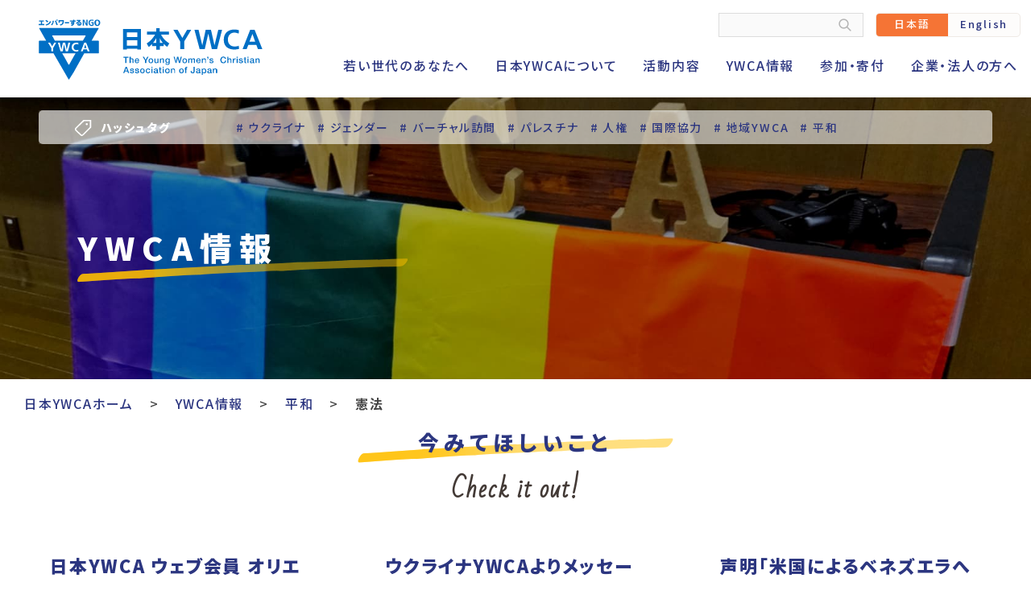

--- FILE ---
content_type: text/html; charset=UTF-8
request_url: https://www.ywca.or.jp/category/news/peace/constitution/
body_size: 59797
content:
<!doctype html>
<html dir="ltr" lang="ja" prefix="og: https://ogp.me/ns#">
<head>
	<meta charset="UTF-8">
	<meta name="viewport" content="width=device-width, initial-scale=1">
	<title>憲法 - 公益財団法人 日本YWCA</title>
	<style>img:is([sizes="auto" i], [sizes^="auto," i]) { contain-intrinsic-size: 3000px 1500px }</style>
	
		<!-- All in One SEO 4.8.2 - aioseo.com -->
	<meta name="robots" content="max-image-preview:large" />
	<link rel="canonical" href="https://www.ywca.or.jp/category/news/peace/constitution/" />
	<link rel="next" href="https://www.ywca.or.jp/category/news/peace/constitution/page/2/" />
	<meta name="generator" content="All in One SEO (AIOSEO) 4.8.2" />
		<script type="application/ld+json" class="aioseo-schema">
			{"@context":"https:\/\/schema.org","@graph":[{"@type":"BreadcrumbList","@id":"https:\/\/www.ywca.or.jp\/category\/news\/peace\/constitution\/#breadcrumblist","itemListElement":[{"@type":"ListItem","@id":"https:\/\/www.ywca.or.jp\/#listItem","position":1,"name":"\u5bb6","item":"https:\/\/www.ywca.or.jp\/","nextItem":{"@type":"ListItem","@id":"https:\/\/www.ywca.or.jp\/category\/news\/#listItem","name":"YWCA\u60c5\u5831"}},{"@type":"ListItem","@id":"https:\/\/www.ywca.or.jp\/category\/news\/#listItem","position":2,"name":"YWCA\u60c5\u5831","item":"https:\/\/www.ywca.or.jp\/category\/news\/","nextItem":{"@type":"ListItem","@id":"https:\/\/www.ywca.or.jp\/category\/news\/peace\/#listItem","name":"\u5e73\u548c"},"previousItem":{"@type":"ListItem","@id":"https:\/\/www.ywca.or.jp\/#listItem","name":"\u5bb6"}},{"@type":"ListItem","@id":"https:\/\/www.ywca.or.jp\/category\/news\/peace\/#listItem","position":3,"name":"\u5e73\u548c","item":"https:\/\/www.ywca.or.jp\/category\/news\/peace\/","nextItem":{"@type":"ListItem","@id":"https:\/\/www.ywca.or.jp\/category\/news\/peace\/constitution\/#listItem","name":"\u61b2\u6cd5"},"previousItem":{"@type":"ListItem","@id":"https:\/\/www.ywca.or.jp\/category\/news\/#listItem","name":"YWCA\u60c5\u5831"}},{"@type":"ListItem","@id":"https:\/\/www.ywca.or.jp\/category\/news\/peace\/constitution\/#listItem","position":4,"name":"\u61b2\u6cd5","previousItem":{"@type":"ListItem","@id":"https:\/\/www.ywca.or.jp\/category\/news\/peace\/#listItem","name":"\u5e73\u548c"}}]},{"@type":"CollectionPage","@id":"https:\/\/www.ywca.or.jp\/category\/news\/peace\/constitution\/#collectionpage","url":"https:\/\/www.ywca.or.jp\/category\/news\/peace\/constitution\/","name":"\u61b2\u6cd5 - \u516c\u76ca\u8ca1\u56e3\u6cd5\u4eba \u65e5\u672cYWCA","inLanguage":"ja","isPartOf":{"@id":"https:\/\/www.ywca.or.jp\/#website"},"breadcrumb":{"@id":"https:\/\/www.ywca.or.jp\/category\/news\/peace\/constitution\/#breadcrumblist"}},{"@type":"Organization","@id":"https:\/\/www.ywca.or.jp\/#organization","name":"\u516c\u76ca\u8ca1\u56e3\u6cd5\u4eba\u3000\u65e5\u672cYWCA","description":"\u30a8\u30f3\u30d1\u30ef\u30fc\u3059\u308bNGO\uff08Women Leading Change\uff09","url":"https:\/\/www.ywca.or.jp\/","sameAs":["https:\/\/www.facebook.com\/YWCAJapan\/","https:\/\/twitter.com\/YWCA_of_Japan","https:\/\/www.instagram.com\/ywcajapan\/"]},{"@type":"WebSite","@id":"https:\/\/www.ywca.or.jp\/#website","url":"https:\/\/www.ywca.or.jp\/","name":"\u516c\u76ca\u8ca1\u56e3\u6cd5\u4eba\u3000\u65e5\u672cYWCA","description":"\u30a8\u30f3\u30d1\u30ef\u30fc\u3059\u308bNGO\uff08Women Leading Change\uff09","inLanguage":"ja","publisher":{"@id":"https:\/\/www.ywca.or.jp\/#organization"}}]}
		</script>
		<!-- All in One SEO -->

<link rel="alternate" type="application/rss+xml" title="公益財団法人　日本YWCA &raquo; フィード" href="https://www.ywca.or.jp/feed/" />
<link rel="alternate" type="application/rss+xml" title="公益財団法人　日本YWCA &raquo; コメントフィード" href="https://www.ywca.or.jp/comments/feed/" />
<link rel="alternate" type="application/rss+xml" title="公益財団法人　日本YWCA &raquo; 憲法 カテゴリーのフィード" href="https://www.ywca.or.jp/category/news/peace/constitution/feed/" />
		<!-- This site uses the Google Analytics by MonsterInsights plugin v9.5.3 - Using Analytics tracking - https://www.monsterinsights.com/ -->
		<!-- Note: MonsterInsights is not currently configured on this site. The site owner needs to authenticate with Google Analytics in the MonsterInsights settings panel. -->
					<!-- No tracking code set -->
				<!-- / Google Analytics by MonsterInsights -->
		<script>
window._wpemojiSettings = {"baseUrl":"https:\/\/s.w.org\/images\/core\/emoji\/15.1.0\/72x72\/","ext":".png","svgUrl":"https:\/\/s.w.org\/images\/core\/emoji\/15.1.0\/svg\/","svgExt":".svg","source":{"concatemoji":"https:\/\/www.ywca.or.jp\/wp-includes\/js\/wp-emoji-release.min.js?ver=6.8.1"}};
/*! This file is auto-generated */
!function(i,n){var o,s,e;function c(e){try{var t={supportTests:e,timestamp:(new Date).valueOf()};sessionStorage.setItem(o,JSON.stringify(t))}catch(e){}}function p(e,t,n){e.clearRect(0,0,e.canvas.width,e.canvas.height),e.fillText(t,0,0);var t=new Uint32Array(e.getImageData(0,0,e.canvas.width,e.canvas.height).data),r=(e.clearRect(0,0,e.canvas.width,e.canvas.height),e.fillText(n,0,0),new Uint32Array(e.getImageData(0,0,e.canvas.width,e.canvas.height).data));return t.every(function(e,t){return e===r[t]})}function u(e,t,n){switch(t){case"flag":return n(e,"\ud83c\udff3\ufe0f\u200d\u26a7\ufe0f","\ud83c\udff3\ufe0f\u200b\u26a7\ufe0f")?!1:!n(e,"\ud83c\uddfa\ud83c\uddf3","\ud83c\uddfa\u200b\ud83c\uddf3")&&!n(e,"\ud83c\udff4\udb40\udc67\udb40\udc62\udb40\udc65\udb40\udc6e\udb40\udc67\udb40\udc7f","\ud83c\udff4\u200b\udb40\udc67\u200b\udb40\udc62\u200b\udb40\udc65\u200b\udb40\udc6e\u200b\udb40\udc67\u200b\udb40\udc7f");case"emoji":return!n(e,"\ud83d\udc26\u200d\ud83d\udd25","\ud83d\udc26\u200b\ud83d\udd25")}return!1}function f(e,t,n){var r="undefined"!=typeof WorkerGlobalScope&&self instanceof WorkerGlobalScope?new OffscreenCanvas(300,150):i.createElement("canvas"),a=r.getContext("2d",{willReadFrequently:!0}),o=(a.textBaseline="top",a.font="600 32px Arial",{});return e.forEach(function(e){o[e]=t(a,e,n)}),o}function t(e){var t=i.createElement("script");t.src=e,t.defer=!0,i.head.appendChild(t)}"undefined"!=typeof Promise&&(o="wpEmojiSettingsSupports",s=["flag","emoji"],n.supports={everything:!0,everythingExceptFlag:!0},e=new Promise(function(e){i.addEventListener("DOMContentLoaded",e,{once:!0})}),new Promise(function(t){var n=function(){try{var e=JSON.parse(sessionStorage.getItem(o));if("object"==typeof e&&"number"==typeof e.timestamp&&(new Date).valueOf()<e.timestamp+604800&&"object"==typeof e.supportTests)return e.supportTests}catch(e){}return null}();if(!n){if("undefined"!=typeof Worker&&"undefined"!=typeof OffscreenCanvas&&"undefined"!=typeof URL&&URL.createObjectURL&&"undefined"!=typeof Blob)try{var e="postMessage("+f.toString()+"("+[JSON.stringify(s),u.toString(),p.toString()].join(",")+"));",r=new Blob([e],{type:"text/javascript"}),a=new Worker(URL.createObjectURL(r),{name:"wpTestEmojiSupports"});return void(a.onmessage=function(e){c(n=e.data),a.terminate(),t(n)})}catch(e){}c(n=f(s,u,p))}t(n)}).then(function(e){for(var t in e)n.supports[t]=e[t],n.supports.everything=n.supports.everything&&n.supports[t],"flag"!==t&&(n.supports.everythingExceptFlag=n.supports.everythingExceptFlag&&n.supports[t]);n.supports.everythingExceptFlag=n.supports.everythingExceptFlag&&!n.supports.flag,n.DOMReady=!1,n.readyCallback=function(){n.DOMReady=!0}}).then(function(){return e}).then(function(){var e;n.supports.everything||(n.readyCallback(),(e=n.source||{}).concatemoji?t(e.concatemoji):e.wpemoji&&e.twemoji&&(t(e.twemoji),t(e.wpemoji)))}))}((window,document),window._wpemojiSettings);
</script>
<style id='wp-emoji-styles-inline-css'>

	img.wp-smiley, img.emoji {
		display: inline !important;
		border: none !important;
		box-shadow: none !important;
		height: 1em !important;
		width: 1em !important;
		margin: 0 0.07em !important;
		vertical-align: -0.1em !important;
		background: none !important;
		padding: 0 !important;
	}
</style>
<link rel='stylesheet' id='wp-block-library-css' href='https://www.ywca.or.jp/wp-includes/css/dist/block-library/style.min.css?ver=6.8.1' media='all' />
<style id='classic-theme-styles-inline-css'>
/*! This file is auto-generated */
.wp-block-button__link{color:#fff;background-color:#32373c;border-radius:9999px;box-shadow:none;text-decoration:none;padding:calc(.667em + 2px) calc(1.333em + 2px);font-size:1.125em}.wp-block-file__button{background:#32373c;color:#fff;text-decoration:none}
</style>
<style id='global-styles-inline-css'>
:root{--wp--preset--aspect-ratio--square: 1;--wp--preset--aspect-ratio--4-3: 4/3;--wp--preset--aspect-ratio--3-4: 3/4;--wp--preset--aspect-ratio--3-2: 3/2;--wp--preset--aspect-ratio--2-3: 2/3;--wp--preset--aspect-ratio--16-9: 16/9;--wp--preset--aspect-ratio--9-16: 9/16;--wp--preset--color--black: #000000;--wp--preset--color--cyan-bluish-gray: #abb8c3;--wp--preset--color--white: #ffffff;--wp--preset--color--pale-pink: #f78da7;--wp--preset--color--vivid-red: #cf2e2e;--wp--preset--color--luminous-vivid-orange: #ff6900;--wp--preset--color--luminous-vivid-amber: #fcb900;--wp--preset--color--light-green-cyan: #7bdcb5;--wp--preset--color--vivid-green-cyan: #00d084;--wp--preset--color--pale-cyan-blue: #8ed1fc;--wp--preset--color--vivid-cyan-blue: #0693e3;--wp--preset--color--vivid-purple: #9b51e0;--wp--preset--gradient--vivid-cyan-blue-to-vivid-purple: linear-gradient(135deg,rgba(6,147,227,1) 0%,rgb(155,81,224) 100%);--wp--preset--gradient--light-green-cyan-to-vivid-green-cyan: linear-gradient(135deg,rgb(122,220,180) 0%,rgb(0,208,130) 100%);--wp--preset--gradient--luminous-vivid-amber-to-luminous-vivid-orange: linear-gradient(135deg,rgba(252,185,0,1) 0%,rgba(255,105,0,1) 100%);--wp--preset--gradient--luminous-vivid-orange-to-vivid-red: linear-gradient(135deg,rgba(255,105,0,1) 0%,rgb(207,46,46) 100%);--wp--preset--gradient--very-light-gray-to-cyan-bluish-gray: linear-gradient(135deg,rgb(238,238,238) 0%,rgb(169,184,195) 100%);--wp--preset--gradient--cool-to-warm-spectrum: linear-gradient(135deg,rgb(74,234,220) 0%,rgb(151,120,209) 20%,rgb(207,42,186) 40%,rgb(238,44,130) 60%,rgb(251,105,98) 80%,rgb(254,248,76) 100%);--wp--preset--gradient--blush-light-purple: linear-gradient(135deg,rgb(255,206,236) 0%,rgb(152,150,240) 100%);--wp--preset--gradient--blush-bordeaux: linear-gradient(135deg,rgb(254,205,165) 0%,rgb(254,45,45) 50%,rgb(107,0,62) 100%);--wp--preset--gradient--luminous-dusk: linear-gradient(135deg,rgb(255,203,112) 0%,rgb(199,81,192) 50%,rgb(65,88,208) 100%);--wp--preset--gradient--pale-ocean: linear-gradient(135deg,rgb(255,245,203) 0%,rgb(182,227,212) 50%,rgb(51,167,181) 100%);--wp--preset--gradient--electric-grass: linear-gradient(135deg,rgb(202,248,128) 0%,rgb(113,206,126) 100%);--wp--preset--gradient--midnight: linear-gradient(135deg,rgb(2,3,129) 0%,rgb(40,116,252) 100%);--wp--preset--font-size--small: 13px;--wp--preset--font-size--medium: 20px;--wp--preset--font-size--large: 36px;--wp--preset--font-size--x-large: 42px;--wp--preset--spacing--20: 0.44rem;--wp--preset--spacing--30: 0.67rem;--wp--preset--spacing--40: 1rem;--wp--preset--spacing--50: 1.5rem;--wp--preset--spacing--60: 2.25rem;--wp--preset--spacing--70: 3.38rem;--wp--preset--spacing--80: 5.06rem;--wp--preset--shadow--natural: 6px 6px 9px rgba(0, 0, 0, 0.2);--wp--preset--shadow--deep: 12px 12px 50px rgba(0, 0, 0, 0.4);--wp--preset--shadow--sharp: 6px 6px 0px rgba(0, 0, 0, 0.2);--wp--preset--shadow--outlined: 6px 6px 0px -3px rgba(255, 255, 255, 1), 6px 6px rgba(0, 0, 0, 1);--wp--preset--shadow--crisp: 6px 6px 0px rgba(0, 0, 0, 1);}:where(.is-layout-flex){gap: 0.5em;}:where(.is-layout-grid){gap: 0.5em;}body .is-layout-flex{display: flex;}.is-layout-flex{flex-wrap: wrap;align-items: center;}.is-layout-flex > :is(*, div){margin: 0;}body .is-layout-grid{display: grid;}.is-layout-grid > :is(*, div){margin: 0;}:where(.wp-block-columns.is-layout-flex){gap: 2em;}:where(.wp-block-columns.is-layout-grid){gap: 2em;}:where(.wp-block-post-template.is-layout-flex){gap: 1.25em;}:where(.wp-block-post-template.is-layout-grid){gap: 1.25em;}.has-black-color{color: var(--wp--preset--color--black) !important;}.has-cyan-bluish-gray-color{color: var(--wp--preset--color--cyan-bluish-gray) !important;}.has-white-color{color: var(--wp--preset--color--white) !important;}.has-pale-pink-color{color: var(--wp--preset--color--pale-pink) !important;}.has-vivid-red-color{color: var(--wp--preset--color--vivid-red) !important;}.has-luminous-vivid-orange-color{color: var(--wp--preset--color--luminous-vivid-orange) !important;}.has-luminous-vivid-amber-color{color: var(--wp--preset--color--luminous-vivid-amber) !important;}.has-light-green-cyan-color{color: var(--wp--preset--color--light-green-cyan) !important;}.has-vivid-green-cyan-color{color: var(--wp--preset--color--vivid-green-cyan) !important;}.has-pale-cyan-blue-color{color: var(--wp--preset--color--pale-cyan-blue) !important;}.has-vivid-cyan-blue-color{color: var(--wp--preset--color--vivid-cyan-blue) !important;}.has-vivid-purple-color{color: var(--wp--preset--color--vivid-purple) !important;}.has-black-background-color{background-color: var(--wp--preset--color--black) !important;}.has-cyan-bluish-gray-background-color{background-color: var(--wp--preset--color--cyan-bluish-gray) !important;}.has-white-background-color{background-color: var(--wp--preset--color--white) !important;}.has-pale-pink-background-color{background-color: var(--wp--preset--color--pale-pink) !important;}.has-vivid-red-background-color{background-color: var(--wp--preset--color--vivid-red) !important;}.has-luminous-vivid-orange-background-color{background-color: var(--wp--preset--color--luminous-vivid-orange) !important;}.has-luminous-vivid-amber-background-color{background-color: var(--wp--preset--color--luminous-vivid-amber) !important;}.has-light-green-cyan-background-color{background-color: var(--wp--preset--color--light-green-cyan) !important;}.has-vivid-green-cyan-background-color{background-color: var(--wp--preset--color--vivid-green-cyan) !important;}.has-pale-cyan-blue-background-color{background-color: var(--wp--preset--color--pale-cyan-blue) !important;}.has-vivid-cyan-blue-background-color{background-color: var(--wp--preset--color--vivid-cyan-blue) !important;}.has-vivid-purple-background-color{background-color: var(--wp--preset--color--vivid-purple) !important;}.has-black-border-color{border-color: var(--wp--preset--color--black) !important;}.has-cyan-bluish-gray-border-color{border-color: var(--wp--preset--color--cyan-bluish-gray) !important;}.has-white-border-color{border-color: var(--wp--preset--color--white) !important;}.has-pale-pink-border-color{border-color: var(--wp--preset--color--pale-pink) !important;}.has-vivid-red-border-color{border-color: var(--wp--preset--color--vivid-red) !important;}.has-luminous-vivid-orange-border-color{border-color: var(--wp--preset--color--luminous-vivid-orange) !important;}.has-luminous-vivid-amber-border-color{border-color: var(--wp--preset--color--luminous-vivid-amber) !important;}.has-light-green-cyan-border-color{border-color: var(--wp--preset--color--light-green-cyan) !important;}.has-vivid-green-cyan-border-color{border-color: var(--wp--preset--color--vivid-green-cyan) !important;}.has-pale-cyan-blue-border-color{border-color: var(--wp--preset--color--pale-cyan-blue) !important;}.has-vivid-cyan-blue-border-color{border-color: var(--wp--preset--color--vivid-cyan-blue) !important;}.has-vivid-purple-border-color{border-color: var(--wp--preset--color--vivid-purple) !important;}.has-vivid-cyan-blue-to-vivid-purple-gradient-background{background: var(--wp--preset--gradient--vivid-cyan-blue-to-vivid-purple) !important;}.has-light-green-cyan-to-vivid-green-cyan-gradient-background{background: var(--wp--preset--gradient--light-green-cyan-to-vivid-green-cyan) !important;}.has-luminous-vivid-amber-to-luminous-vivid-orange-gradient-background{background: var(--wp--preset--gradient--luminous-vivid-amber-to-luminous-vivid-orange) !important;}.has-luminous-vivid-orange-to-vivid-red-gradient-background{background: var(--wp--preset--gradient--luminous-vivid-orange-to-vivid-red) !important;}.has-very-light-gray-to-cyan-bluish-gray-gradient-background{background: var(--wp--preset--gradient--very-light-gray-to-cyan-bluish-gray) !important;}.has-cool-to-warm-spectrum-gradient-background{background: var(--wp--preset--gradient--cool-to-warm-spectrum) !important;}.has-blush-light-purple-gradient-background{background: var(--wp--preset--gradient--blush-light-purple) !important;}.has-blush-bordeaux-gradient-background{background: var(--wp--preset--gradient--blush-bordeaux) !important;}.has-luminous-dusk-gradient-background{background: var(--wp--preset--gradient--luminous-dusk) !important;}.has-pale-ocean-gradient-background{background: var(--wp--preset--gradient--pale-ocean) !important;}.has-electric-grass-gradient-background{background: var(--wp--preset--gradient--electric-grass) !important;}.has-midnight-gradient-background{background: var(--wp--preset--gradient--midnight) !important;}.has-small-font-size{font-size: var(--wp--preset--font-size--small) !important;}.has-medium-font-size{font-size: var(--wp--preset--font-size--medium) !important;}.has-large-font-size{font-size: var(--wp--preset--font-size--large) !important;}.has-x-large-font-size{font-size: var(--wp--preset--font-size--x-large) !important;}
:where(.wp-block-post-template.is-layout-flex){gap: 1.25em;}:where(.wp-block-post-template.is-layout-grid){gap: 1.25em;}
:where(.wp-block-columns.is-layout-flex){gap: 2em;}:where(.wp-block-columns.is-layout-grid){gap: 2em;}
:root :where(.wp-block-pullquote){font-size: 1.5em;line-height: 1.6;}
</style>
<link rel='stylesheet' id='contact-form-7-css' href='https://www.ywca.or.jp/wp-content/plugins/contact-form-7/includes/css/styles.css?ver=6.0.6' media='all' />
<link rel='stylesheet' id='ywca-style-css' href='https://www.ywca.or.jp/wp-content/themes/ywca/style.css?ver=1.0.0' media='all' />
<link rel="https://api.w.org/" href="https://www.ywca.or.jp/wp-json/" /><link rel="alternate" title="JSON" type="application/json" href="https://www.ywca.or.jp/wp-json/wp/v2/categories/15" /><link rel="EditURI" type="application/rsd+xml" title="RSD" href="https://www.ywca.or.jp/xmlrpc.php?rsd" />
<meta name="generator" content="WordPress 6.8.1" />
<noscript><style>.lazyload[data-src]{display:none !important;}</style></noscript><style>.lazyload{background-image:none !important;}.lazyload:before{background-image:none !important;}</style><link rel="icon" href="https://www.ywca.or.jp/wp-content/uploads/2022/03/cropped-favicon-32x32.png" sizes="32x32" />
<link rel="icon" href="https://www.ywca.or.jp/wp-content/uploads/2022/03/cropped-favicon-192x192.png" sizes="192x192" />
<link rel="apple-touch-icon" href="https://www.ywca.or.jp/wp-content/uploads/2022/03/cropped-favicon-180x180.png" />
<meta name="msapplication-TileImage" content="https://www.ywca.or.jp/wp-content/uploads/2022/03/cropped-favicon-270x270.png" />
	<link rel="preconnect" href="https://fonts.googleapis.com">
	<link rel="preconnect" href="https://fonts.gstatic.com" crossorigin>
	<link href="https://fonts.googleapis.com/css2?family=Bad+Script&family=Noto+Sans+JP:wght@500;700;900&display=swap" rel="stylesheet">
	<style>
		/* loading */
		.loading {
		  background: #fff;
		  display: flex;
		  justify-content: center;
		  align-items: center;
		  position: fixed;
		  width: 100%;
		  height: 100vh;
		  z-index: 1000;
		  top: 0;
		  transition: .1s;
		}
		.loaded {
		  opacity: 0;
		  visibility: hidden;
		}
	</style>
		<script type="text/javascript" src="//ajax.googleapis.com/ajax/libs/jquery/3.2.1/jquery.min.js"></script>
	<!-- Global site tag (gtag.js) - Google Analytics -->
	<script async src="https://www.googletagmanager.com/gtag/js?id=UA-38010888-1"></script>
	<script>
	  window.dataLayer = window.dataLayer || [];
	  function gtag(){dataLayer.push(arguments);}
	  gtag('js', new Date());

	  gtag('config', 'UA-38010888-1');
	</script>
</head>

<body class="archive category category-constitution category-15 wp-theme-ywca hfeed">
	<div id="js-loading" class="loading"></div>
	<div id="page" class="site">
		<a class="skip-link screen-reader-text" href="#primary">Skip to content</a>
		<header id="masthead" class="site-header flexbox sp-one">
			<div class="site-branding">
									<p class="site-title"><a href="https://www.ywca.or.jp/" rel="home"><img src="[data-uri]" alt="公益財団法人　日本YWCA" class="site-title__logo lazyload" width="278" height="75" data-src="https://www.ywca.or.jp/wp-content/themes/ywca/images/common/logo.svg" decoding="async" data-eio-rwidth="278" data-eio-rheight="75"><noscript><img src="https://www.ywca.or.jp/wp-content/themes/ywca/images/common/logo.svg" alt="公益財団法人　日本YWCA" class="site-title__logo" width="278" height="75" data-eio="l"></noscript></a></p>
							</div>
			<div class="site-header__navi flexbox__item">
				<div class="site-header__navi-inner">
					<div class="flexbox">
			      <div class="search-box">
			        <form role="search" method="get" action="https://www.ywca.or.jp">
		          	<input type="text" name="s" class="search-field" value="" />
		            <input type="submit" class="search-submit" value="">
			        </form>
			      </div>
			      <div class="language">
			      			      	<a href="https://www.ywca.or.jp/" class="flexbox__item active">日本語</a>
			      	<a href="https://www.ywca.or.jp/english/" class="flexbox__item">English</a>
			      			      </div>
		      </div>
	      </div>
	    				<div class="menu-toggle">
					<div class="menu1"></div>
					<div class="menu2"></div>
					<div class="menu3"></div>
				</div>
				<nav id="site-navigation" class="main-navigation">
					<ul id="Primary" class="menu">
						<li class="menu-item menu-item-has-children">
							<a href="https://www.ywca.or.jp/welcomeyouth/">若い世代のあなたへ</a>
							<div class="sub-menu">
								<div class="sub-menu__inner flexbox tab-one">
									<div class="sub-menu__txt">
										<h3 class="heading03 pc-only"><a href="https://www.ywca.or.jp/welcomeyouth/" class="sub-menu__txt-a">若い世代のあなたへ</a></h3>
										<p class="pc-only"><a href="https://www.ywca.or.jp/welcomeyouth/" class="sub-menu__txt-a">若い女性のあなたは今、どんな気持ち？<br>
										男女格差、雇用、賃金、結婚、子育て、性、暴力、差別…。ひとりで“もやもや”する時がないかな？</a></p>
										<a href="https://www.ywca.or.jp/welcomeyouth/" class="bt sub-menu__txt-a">もっと読む</a>
									</div>
									<div class="flexbox__item">
										<div class="flexbox tab-two">
											<div class="flexbox__item">
												<a href="https://www.ywca.or.jp/welcomeyouth/theirstory01/" class="bt-box bg01">彼女たちのストーリー(1)</a>
											</div>
											<div class="flexbox__item">
												<a href="https://www.ywca.or.jp/welcomeyouth/theirstory02/" class="bt-box bg-color02 bg03">彼女たちのストーリー(2)</a>
											</div>
											<div class="flexbox__item">
												<a href="https://www.ywca.or.jp/welcomeyouth/theirstory03/" class="bt-box bg02">彼女たちのストーリー(3)</a>
											</div>
											<div class="flexbox__item">
												<a href="https://www.ywca.or.jp/welcomeyouth/theirstory04/" class="bt-box bg-color02 bg04">彼女たちのストーリー(4)</a>
											</div>
										</div>
									</div>
								</div>
							</div>
						</li>
						<li class="menu-item"><a href="https://www.ywca.or.jp/aboutus/">日本YWCAについて</a>
							<div class="sub-menu">
								<div class="sub-menu__inner flexbox tab-one">
									<div class="sub-menu__txt">
										<h3 class="heading03 pc-only"><a href="https://www.ywca.or.jp/aboutus/" class="sub-menu__txt-a">日本YWCAについて</a></h3>
										<p class="pc-only"><a href="https://www.ywca.or.jp/aboutus/" class="sub-menu__txt-a">YWCAは、キリスト教を基盤に、女性の社会参画を進め、平和な世界を実現する国際NGOです。<br>
										日本では、24の地域YWCAと37の中学・高等学校YWCAが活動しています。</a></p>
										<a href="https://www.ywca.or.jp/aboutus/" class="bt sub-menu__txt-a">もっと読む</a>
									</div>
									<div class="flexbox__item">
										<div class="flexbox">
											<div class="flexbox__item">
												<a href="https://www.ywca.or.jp/aboutus/mission/" class="bt-box bg05">ビジョン・ミッション</a>
											</div>
											<div class="flexbox__item">
												<a href="https://www.ywca.or.jp/aboutus//history/" class="bt-box bg-color02 bg06">日本YWCAのあゆみ</a>
											</div>
										</div>
									</div>
									<div class="flexbox__item">
										<div class="flexbox">
											<div class="flexbox__item">
												<ul>
													<li class="page_item"><a href="https://www.ywca.or.jp/aboutus/empowerment/">YWCAの組織</a></li>
													<li class="page_item"><a href="https://www.ywca.or.jp/aboutus/faq/">よくある質問</a></li>
													<li class="page_item"><a href="https://www.ywca.or.jp/aboutus/books/">日本YWCAの発行物</a></li>
													<li class="page_item"><a href="https://www.ywca.or.jp/category/japanywcabulletin/">機関紙「YWCA」</a></li>
													<li class="page_item"><a href="https://www.ywca.or.jp/aboutus/data/">情報公開資料</a></li>
													<li class="page_item"><a href="https://www.ywca.or.jp/aboutus/recruit/">採用情報</a></li>
									      </ul>
											</div>
											<div class="flexbox__item">
												<ul>
													<li class="page_item"><a href="https://www.ywca.or.jp/aboutus/leadership/">運営委員・職員紹介</a></li>
													<li class="page_item"><a href="https://www.ywca.or.jp/aboutus/japan/">地域のYWCA</a></li>
													<li class="page_item"><a href="https://www.ywca.or.jp/aboutus/school/">学校のYWCA</a></li>
													<li class="page_item"><a href="https://www.ywca.or.jp/aboutus/world/">世界のYWCA</a></li>
													<li class="page_item"><a href="https://www.ywca.or.jp/access/">アクセス・お問い合わせ</a></li>
									      </ul>
											</div>
										</div>
									</div>
								</div>
							</div>
						</li>
						<li class="menu-item"><a href="https://www.ywca.or.jp/whatwedo/">活動内容</a>
							<div class="sub-menu">
								<div class="sub-menu__inner flexbox tab-one">
									<div class="sub-menu__txt">
										<h3 class="heading03 pc-only"><a href="https://www.ywca.or.jp/whatwedo/" class="sub-menu__txt-a">活動内容</a></h3>
										<p class="pc-only"><a href="https://www.ywca.or.jp/whatwedo/" class="sub-menu__txt-a">日本YWCAは、人権、平和、東日本大震災被災者支援、政策提言・発信、国際協力、災害・紛争という6つのテーマに、主に取り組んでいます。</a></p>
										<a href="https://www.ywca.or.jp/whatwedo/" class="bt sub-menu__txt-a">もっと読む</a>
									</div>
									<div class="flexbox__item">
										<div class="flexbox">
											<div class="flexbox__item">
												<a href="https://www.ywca.or.jp/whatwedo/humanrights/" class="bt-box bg07">人権<span class="size-s">日韓ユース・カンファレンス、CSW</span></a>
											</div>
											<div class="flexbox__item">
												<a href="https://www.ywca.or.jp/whatwedo/peace/" class="bt-box bg08">平和<span class="size-s">ひろしまを考える旅、南京を考える旅</span></a>
											</div>
											<div class="flexbox__item">
												<a href="https://www.ywca.or.jp/whatwedo/greateastjapanearthquake/" class="bt-box bg09">東日本大震災被災者支援</a>
											</div>
										</div>
										<div class="flexbox">
											<div class="flexbox__item">
												<a href="https://www.ywca.or.jp/whatwedo/advocacy/" class="bt-box bg10">アドボカシー（政策提言・発信）</a>
											</div>
											<div class="flexbox__item">
												<a href="https://www.ywca.or.jp/whatwedo/internationalcooperation/" class="bt-box bg11">国際協力・国際連携</a>
											</div>
											<div class="flexbox__item">
												<a href="https://www.ywca.or.jp/whatwedo/emergencysupport/" class="bt-box bg12">災害・紛争への支援活動<span class="size-s">国内支援、海外支援、パレスチナ支援</span></a>
											</div>
										</div>
									</div>
								</div>
							</div>
						</li>
						<li class="menu-item"><a href="https://www.ywca.or.jp/category/news/">YWCA情報</a>
							<div class="sub-menu">
								<div class="sub-menu__inner flexbox tab-one">
									<div class="sub-menu__txt">
										<h3 class="heading03 pc-only"><a href="https://www.ywca.or.jp/category/news/" class="sub-menu__txt-a">YWCA情報</a></h3>
										<p class="pc-only"><a href="https://www.ywca.or.jp/category/news/" class="sub-menu__txt-a">日本YWCAからの最新のお知らせ、声明、イベント情報、コラム「YWCAの風」などをお届けします。</a></p>
										<a href="https://www.ywca.or.jp/category/news/" class="bt sub-menu__txt-a">もっと読む</a>
									</div>
									<div class="flexbox__item">
										<div class="flexbox">
											<div class="flexbox__item">
												<a href="https://www.ywca.or.jp/category/news/japan/" class="bt-box">日本YWCAからのお知らせ</a>
											</div>
											<div class="flexbox__item">
												<a href="https://www.ywca.or.jp/aboutus/japan/" class="bt-box bg-color02">地域YWCAからのお知らせ</a>
											</div>
										</div>
									</div>
									<div class="flexbox__item">
										<ul>
							        <li class="page_item"><a href="https://www.ywca.or.jp/category/kaze/">コラム YWCAの風</a></li>
							      </ul>
									</div>
								</div>
							</div>
						</li>
						<li class="menu-item"><a href="https://www.ywca.or.jp/getinvolved/">参加・寄付</a>
							<div class="sub-menu">
								<div class="sub-menu__inner flexbox tab-one">
									<div class="sub-menu__txt">
										<h3 class="heading03 pc-only"><a href="https://www.ywca.or.jp/getinvolved/" class="sub-menu__txt-a">参加・寄付</a></h3>
										<p class="pc-only"><a href="https://www.ywca.or.jp/getinvolved/" class="sub-menu__txt-a">さまざまな課題に対して、主体的に考え自律的に行動をする女性が多いほど、社会を動かす大きなエネルギーになります。<br>
										あなたも参加してみませんか？</a></p>
										<a href="https://www.ywca.or.jp/getinvolved/" class="bt sub-menu__txt-a">もっと読む</a>
									</div>
									<div class="flexbox__item">
										<ul>
											<li class="page_item"><a href="https://www.ywca.or.jp/getinvolved/member/">会員・賛助員になる</a></li>
											<li class="page_item"><a href="https://www.ywca.or.jp/whatwedo/">活動に参加する</a></li>
											<li class="page_item"><a href="https://www.ywca.or.jp/getinvolved/peacmakers/">ピースメーカーズ募金</a></li>
											<li class="page_item"><a href="https://www.ywca.or.jp/getinvolved/disasterrelief/">災害時支援募金</a></li>
							      </ul>
									</div>
									<div class="flexbox__item">
										<ul>
											<li class="page_item"><a href="https://www.ywca.or.jp/getinvolved/greateastjapanearthquakerelief/">東日本大震災被災者支援募金</a></li>
											<li class="page_item"><a href="https://www.ywca.or.jp/getinvolved/olivetreecampaign/">オリーブの木キャンペーン募金</a></li>
											<li class="page_item"><a href="https://www.ywca.or.jp/getinvolved/amazon/">Amazon「みんなで応援」プログラム</a></li>
											<li class="page_item"><a href="https://www.ywca.or.jp/getinvolved/donate/">クレジットカードによるご寄付</a></li>
							      </ul>
									</div>
									<div class="flexbox__item">
										<ul>
											<li class="page_item"><a href="https://www.ywca.or.jp/getinvolved/bequestdonation/">遺贈寄付</a></li>
							      </ul>
									</div>
								</div>
							</div>
						</li>
						<li class="menu-item"><a href="https://www.ywca.or.jp/forcorporate/">企業・法人の方へ</a></li>
					</ul>
				</nav><!-- #site-navigation -->
		   			</div>
		</header><!-- #masthead -->
	<main id="primary" class="site-main">

		
		<header class="entry-header">
		
<div class="hashtag flexbox h-center">
  <div class="hashtag__ttl">
          ハッシュタグ
      </div>
  <div class="tag-bt flexbox__item">
      <a href='https://www.ywca.or.jp/tag/%e3%82%a6%e3%82%af%e3%83%a9%e3%82%a4%e3%83%8a/'># ウクライナ</a><a href='https://www.ywca.or.jp/tag/%e3%82%b8%e3%82%a7%e3%83%b3%e3%83%80%e3%83%bc/'># ジェンダー</a><a href='https://www.ywca.or.jp/tag/visiting-localywca/'># バーチャル訪問</a><a href='https://www.ywca.or.jp/tag/%e3%83%91%e3%83%ac%e3%82%b9%e3%83%81%e3%83%8a/'># パレスチナ</a><a href='https://www.ywca.or.jp/tag/%e4%ba%ba%e6%a8%a9/'># 人権</a><a href='https://www.ywca.or.jp/tag/%e5%9b%bd%e9%9a%9b%e5%8d%94%e5%8a%9b/'># 国際協力</a><a href='https://www.ywca.or.jp/tag/%e5%9c%b0%e5%9f%9fywca/'># 地域YWCA</a><a href='https://www.ywca.or.jp/tag/%e5%b9%b3%e5%92%8c/'># 平和</a><a href='https://www.ywca.or.jp/tag/%e6%9d%b1%e6%97%a5%e6%9c%ac%e5%a4%a7%e9%9c%87%e7%81%bd%e8%a2%ab%e7%81%bd%e8%80%85%e6%94%af%e6%8f%b4/'># 東日本大震災被災者支援</a><a href='https://www.ywca.or.jp/tag/%e8%8b%a5%e3%81%84%e5%a5%b3%e6%80%a7%e3%81%ae%e3%83%aa%e3%83%bc%e3%83%80%e3%83%bc%e3%82%b7%e3%83%83%e3%83%97/'># 若い女性のリーダーシップ</a>    </div>
</div>	    <div class="ttl-box">
	    	<h1 class="entry-title">
	    						YWCA情報								</h1>
			</div>
		</header><!-- .page-header -->
		<div class="breadcrumb-box">
  <ul id="breadcrumb" class="breadcrumb flexbox" itemscope itemtype="http://schema.org/BreadcrumbList">
    <li itemprop="itemListElement" itemscope itemtype="http://schema.org/ListItem"><a href="https://www.ywca.or.jp" itemprop="item"><span itemprop="name">日本YWCAホーム</span></a><meta itemprop="position" content="1" /></li><li itemprop="itemListElement" itemscope itemtype="http://schema.org/ListItem"><a href="https://www.ywca.or.jp/category/news/" itemprop="item"><span itemprop="name">YWCA情報</span></a><meta itemprop="position" content="2" /></li><li itemprop="itemListElement" itemscope itemtype="http://schema.org/ListItem"><a href="https://www.ywca.or.jp/category/news/peace/" itemprop="item"><span itemprop="name">平和</span></a><meta itemprop="position" content="2" /></li><li class="breadcrumb-title" itemprop="itemListElement" itemscope itemtype="http://schema.org/ListItem"><span itemprop="name">憲法</span><meta itemprop="position" content="2" /></li>  </ul>
</div>					
<section id="cont-check" class="cont cont__check">
  <div class="ttl">
    <h2 class="heading02">今みてほしいこと</h2>
    <span class="txt-en">Check it out!</span>
  </div>
  <div class="container">
    <div class="flexbox three-col sp-one">
            <div class="flexbox__item">
        <h3 class="heading03"><a href="https://www.ywca.or.jp/news/japan/webmember251113/">日本YWCA ウェブ会員 オリエンテーション開催</a></h3>
        <a href="https://www.ywca.or.jp/news/japan/webmember251113/" class="cont__check-box">
          <figure class="cont__check-img" style="background: url('https://www.ywca.or.jp/wp-content/uploads/2025/11/webmember-e1763623923803-768x331.jpg') center;background-size: cover;"></figure>
          <p class="date">2026年1月23日</p>
          <p>日本YWCAは、より多くの女性たちがつながり輪を広げていけるように、「ウェブ会員<strong class="color-blue">&#8230; 続きを読む</strong></p>
        </a>
      </div>
            <div class="flexbox__item">
        <h3 class="heading03"><a href="https://www.ywca.or.jp/news/emergencysupport/ukraine_report2601/">ウクライナYWCAよりメッセージ（2026年1月18日）</a></h3>
        <a href="https://www.ywca.or.jp/news/emergencysupport/ukraine_report2601/" class="cont__check-box">
          <figure class="cont__check-img" style="background: url('https://www.ywca.or.jp/wp-content/uploads/2026/01/5673-768x574.jpg') center;background-size: cover;"></figure>
          <p class="date">2026年1月20日</p>
          <p>ロシア軍によるインフラ施設への攻撃を受け、ウクライナの首都キーウでは大規模な停電<strong class="color-blue">&#8230; 続きを読む</strong></p>
        </a>
      </div>
            <div class="flexbox__item">
        <h3 class="heading03"><a href="https://www.ywca.or.jp/news/advocacy/statement260109/">声明「米国によるベネズエラへの軍事行動と政治的介入に抗議し、国際法の遵守を求めます」</a></h3>
        <a href="https://www.ywca.or.jp/news/advocacy/statement260109/" class="cont__check-box">
          <figure class="cont__check-img" style="background: url('/wp-content/themes/ywca/images/common/no-image.png') center;background-size: cover;"></figure>
          <p class="date">2026年1月9日</p>
          <p>米国によるベネズエラへの軍事行動と政治的介入に抗議し、国際法の遵守を求めます 2<strong class="color-blue">&#8230; 続きを読む</strong></p>
        </a>
      </div>
          </div>
  </div>
</section>
		
	  <section class="cont bg-gray">
	      			<div class="container">
    				    <div class="ttl">
			    	<h2 class="heading02">憲法</h2>			      <span class="txt-en">Our activities</span>
			    </div>
			    			    	    			<div class="flexbox three-col type02 sp-one">
		    			    						<div class="flexbox__item">
  <a href="https://www.ywca.or.jp/news/peace/constitution/ywca_752/">
    <figure class="cont__activities-img" style="background: url('/wp-content/themes/ywca/images/common/no-image.png') center;background-size: cover;"></figure>
  </a>
  <h3 class="heading03"><a href="https://www.ywca.or.jp/news/peace/constitution/ywca_752/">機関紙「YWCA」2019年10月号を発行しました。</a></h3>
  <a href="https://www.ywca.or.jp/news/peace/constitution/ywca_752/" class="color-black"><p class="date">
          2019年10月7日    </p><p>機関紙「YWCA」2019年10月号 2019年10月7日</p>
</a>
</div>
<div class="flexbox__item">
  <a href="https://www.ywca.or.jp/news/peace/constitution/0508news/">
    <figure class="cont__activities-img" style="background: url('/wp-content/uploads/2019/05/0508b-scaled.jpg') center;background-size: cover;"></figure>
  </a>
  <h3 class="heading03"><a href="https://www.ywca.or.jp/news/peace/constitution/0508news/">【講演会】考えよう！ 憲法のこと、沖縄のこと（5/26）</a></h3>
  <a href="https://www.ywca.or.jp/news/peace/constitution/0508news/" class="color-black"><p class="date">
          2019年5月8日    </p><p>8May 【講演会】考えよう！ 憲法のこと、沖縄のこと（5/26） 　 講演会の<strong class="color-blue">&#8230; 続きを読む</strong></p>
</a>
</div>
<div class="flexbox__item">
  <a href="https://www.ywca.or.jp/news/peace/constitution/0428news/">
    <figure class="cont__activities-img" style="background: url('/wp-content/uploads/2019/04/0428-scaled.jpg') center;background-size: cover;"></figure>
  </a>
  <h3 class="heading03"><a href="https://www.ywca.or.jp/news/peace/constitution/0428news/">「5.3憲法集会」に行こう！</a></h3>
  <a href="https://www.ywca.or.jp/news/peace/constitution/0428news/" class="color-black"><p class="date">
          2019年4月28日    </p><p>28April 「5.3憲法集会」に行こう！ 5月3日は憲法記念日。各地で憲法に<strong class="color-blue">&#8230; 続きを読む</strong></p>
</a>
</div>
<div class="flexbox__item">
  <a href="https://www.ywca.or.jp/news/peace/constitution/1026news/">
    <figure class="cont__activities-img" style="background: url('/wp-content/uploads/2016/10/1026.jpg') center;background-size: cover;"></figure>
  </a>
  <h3 class="heading03"><a href="https://www.ywca.or.jp/news/peace/constitution/1026news/">11月18日（金）　絵本作家：塚本やすし トークライブ　～絵本をとおして伝える、平和～</a></h3>
  <a href="https://www.ywca.or.jp/news/peace/constitution/1026news/" class="color-black"><p class="date">
          2016年10月26日    </p><p>26Oct 11月18日（金）　絵本作家：塚本やすし トークライブ　～絵本をとお<strong class="color-blue">&#8230; 続きを読む</strong></p>
</a>
</div>
<div class="flexbox__item">
  <a href="https://www.ywca.or.jp/news/peace/constitution/ywca726/">
    <figure class="cont__activities-img" style="background: url('/wp-content/themes/ywca/images/common/no-image.png') center;background-size: cover;"></figure>
  </a>
  <h3 class="heading03"><a href="https://www.ywca.or.jp/news/peace/constitution/ywca726/">機関紙「YWCA」2015年6月号を発行しました</a></h3>
  <a href="https://www.ywca.or.jp/news/peace/constitution/ywca726/" class="color-black"><p class="date">
          2015年6月1日    </p><p>機関紙「YWCA」2015年6月号　2015年6月1日</p>
</a>
</div>
<div class="flexbox__item">
  <a href="https://www.ywca.or.jp/news/peace/constitution/ywca722/">
    <figure class="cont__activities-img" style="background: url('/wp-content/themes/ywca/images/common/no-image.png') center;background-size: cover;"></figure>
  </a>
  <h3 class="heading03"><a href="https://www.ywca.or.jp/news/peace/constitution/ywca722/">機関紙「YWCA」2014年10月号を発行しました</a></h3>
  <a href="https://www.ywca.or.jp/news/peace/constitution/ywca722/" class="color-black"><p class="date">
          2014年10月1日    </p><p>機関紙「YWCA」2014年10月号 2014年10月1日</p>
</a>
</div>
<div class="flexbox__item">
  <a href="https://www.ywca.or.jp/news/peace/constitution/419-2/">
    <figure class="cont__activities-img" style="background: url('/wp-content/themes/ywca/images/common/no-image.png') center;background-size: cover;"></figure>
  </a>
  <h3 class="heading03"><a href="https://www.ywca.or.jp/news/peace/constitution/419-2/">「エネルギー基本計画」の閣議決定に抗議します</a></h3>
  <a href="https://www.ywca.or.jp/news/peace/constitution/419-2/" class="color-black"><p class="date">
          2014年4月19日    </p><p>「エネルギー基本計画」の閣議決定に抗議します　2014 年 4 月 19 日</p>
</a>
</div>
<div class="flexbox__item">
  <a href="https://www.ywca.or.jp/news/peace/constitution/ywca719/">
    <figure class="cont__activities-img" style="background: url('/wp-content/themes/ywca/images/common/no-image.png') center;background-size: cover;"></figure>
  </a>
  <h3 class="heading03"><a href="https://www.ywca.or.jp/news/peace/constitution/ywca719/">機関紙「YWCA」2014年4月号を発行しました</a></h3>
  <a href="https://www.ywca.or.jp/news/peace/constitution/ywca719/" class="color-black"><p class="date">
          2014年4月7日    </p><p>機関紙「YWCA」2014年4月号　2014年4月7日</p>
</a>
</div>
<div class="flexbox__item">
  <a href="https://www.ywca.or.jp/news/peace/constitution/20131226-2/">
    <figure class="cont__activities-img" style="background: url('/wp-content/themes/ywca/images/common/no-image.png') center;background-size: cover;"></figure>
  </a>
  <h3 class="heading03"><a href="https://www.ywca.or.jp/news/peace/constitution/20131226-2/">日米地位協定の改定と米軍普天間基地の無条件全面返還を求めます</a></h3>
  <a href="https://www.ywca.or.jp/news/peace/constitution/20131226-2/" class="color-black"><p class="date">
          2013年12月26日    </p><p>日米地位協定の改定と米軍普天間基地の無条件全面返還を求めます　2013 年 12<strong class="color-blue">&#8230; 続きを読む</strong></p>
</a>
</div>
<div class="flexbox__item">
  <a href="https://www.ywca.or.jp/news/peace/constitution/hiroshima-3/">
    <figure class="cont__activities-img" style="background: url('/wp-content/uploads/2013/12/0413b.jpg') center;background-size: cover;"></figure>
  </a>
  <h3 class="heading03"><a href="https://www.ywca.or.jp/news/peace/constitution/hiroshima-3/"></a></h3>
  <a href="https://www.ywca.or.jp/news/peace/constitution/hiroshima-3/" class="color-black"><p class="date">
          2013年12月13日    </p><p>ひろしまを考える旅2018　　Pilgrimage to Hiroshima 2<strong class="color-blue">&#8230; 続きを読む</strong></p>
</a>
</div>
<div class="flexbox__item">
  <a href="https://www.ywca.or.jp/news/peace/constitution/1115news/">
    <figure class="cont__activities-img" style="background: url('/wp-content/uploads/2013/11/20131115.jpg') center;background-size: cover;"></figure>
  </a>
  <h3 class="heading03"><a href="https://www.ywca.or.jp/news/peace/constitution/1115news/">世界YWCAから：ケニアの思春期の少女たちと10代の母親をエンパワーする。</a></h3>
  <a href="https://www.ywca.or.jp/news/peace/constitution/1115news/" class="color-black"><p class="date">
          2013年11月15日    </p><p>15Nov. 世界YWCAから：ケニアの思春期の少女たちと10代の母親をエンパワ<strong class="color-blue">&#8230; 続きを読む</strong></p>
</a>
</div>
<div class="flexbox__item">
  <a href="https://www.ywca.or.jp/news/peace/constitution/20131023-2/">
    <figure class="cont__activities-img" style="background: url('/wp-content/themes/ywca/images/common/no-image.png') center;background-size: cover;"></figure>
  </a>
  <h3 class="heading03"><a href="https://www.ywca.or.jp/news/peace/constitution/20131023-2/">ステートメント（英文）</a></h3>
  <a href="https://www.ywca.or.jp/news/peace/constitution/20131023-2/" class="color-black"><p class="date">
          2013年10月18日    </p><p>YWCA of JAPANReaffirming Our Protest Act<strong class="color-blue">&#8230; 続きを読む</strong></p>
</a>
</div>
<div class="flexbox__item">
  <a href="https://www.ywca.or.jp/news/peace/constitution/0918news/">
    <figure class="cont__activities-img" style="background: url('/wp-content/uploads/2013/09/20130918.jpg') center;background-size: cover;"></figure>
  </a>
  <h3 class="heading03"><a href="https://www.ywca.or.jp/news/peace/constitution/0918news/">報告：世界に伝えたい真実の物語、映画「GATE」とは？</a></h3>
  <a href="https://www.ywca.or.jp/news/peace/constitution/0918news/" class="color-black"><p class="date">
          2013年9月18日    </p><p>18Sep. 報告：世界に伝えたい真実の物語、映画「GATE」とは？ 今秋50周<strong class="color-blue">&#8230; 続きを読む</strong></p>
</a>
</div>
<div class="flexbox__item">
  <a href="https://www.ywca.or.jp/news/peace/constitution/0809news/">
    <figure class="cont__activities-img" style="background: url('/wp-content/uploads/2013/08/20130809.jpg') center;background-size: cover;"></figure>
  </a>
  <h3 class="heading03"><a href="https://www.ywca.or.jp/news/peace/constitution/0809news/">コモンコンサーン149号日本語版できました</a></h3>
  <a href="https://www.ywca.or.jp/news/peace/constitution/0809news/" class="color-black"><p class="date">
          2013年8月9日    </p><p>9Aug コモンコンサーン149号日本語版できました 目次 はじめに YWCAの<strong class="color-blue">&#8230; 続きを読む</strong></p>
</a>
</div>
<div class="flexbox__item">
  <a href="https://www.ywca.or.jp/news/peace/constitution/20130630-2/">
    <figure class="cont__activities-img" style="background: url('/wp-content/themes/ywca/images/common/no-image.png') center;background-size: cover;"></figure>
  </a>
  <h3 class="heading03"><a href="https://www.ywca.or.jp/news/peace/constitution/20130630-2/">安倍晋三内閣総理大臣ほか宛てに「国連拷問禁止委員会勧告&#8211;日本軍性奴隷制度に関する条項&#8211;に対する日本政府の誠実な回答と対応措置を求める要請書」を提出しました</a></h3>
  <a href="https://www.ywca.or.jp/news/peace/constitution/20130630-2/" class="color-black"><p class="date">
          2013年7月1日    </p><p>国連拷問禁止委員会勧告&#8211;日本軍性奴隷制度に関する条項&#8211;に<strong class="color-blue">&#8230; 続きを読む</strong></p>
</a>
</div>
			    </div>
		    
	<nav class="navigation pagination" aria-label="投稿のページ送り">
		<h2 class="screen-reader-text">投稿のページ送り</h2>
		<div class="nav-links"><span aria-current="page" class="page-numbers current">1</span>
<a class="page-numbers" href="https://www.ywca.or.jp/category/news/peace/constitution/page/2/">2</a>
<a class="next page-numbers" href="https://www.ywca.or.jp/category/news/peace/constitution/page/2/">次へ</a></div>
	</nav>		  </div>
				    
	  </section>
	</main><!-- #main -->


  <footer id="colophon" class="site-footer">
      <div id="js-pagetop" class="pagetop">ページ上部へ</div>
    <div class="flexbox container">
      <div class="flexbox__item">
        <h5 class="heading05"><a href="https://www.ywca.or.jp/welcomeyouth/">若い世代のあなたへ</a></h5>
        <ul class="child-page">
          <li class="page_item"><a href="https://www.ywca.or.jp/welcomeyouth/theirstory04/">彼女たちのストーリー レジェンドに出会えた！</a></li>
          <li class="page_item"><a href="https://www.ywca.or.jp/welcomeyouth/theirstory03/">彼女たちのストーリー 窮屈だった高校生活で息ができた感じ</a></li>
          <li class="page_item"><a href="https://www.ywca.or.jp/welcomeyouth/theirstory02/">彼女たちのストーリー 平和のために私ができることなんて…あるかも！</a></li>
          <li class="page_item"><a href="https://www.ywca.or.jp/welcomeyouth/theirstory01/">彼女たちのストーリー 「私は私」の発見</a></li>
        </ul>
      </div>
      <div class="flexbox__item">
        <h5 class="heading05"><a href="https://www.ywca.or.jp/aboutus/">日本YWCAについて</a></h5>
        <ul class="child-page">
          <li class="page_item"><a href="https://www.ywca.or.jp/aboutus/japan/">地域のYWCA</a></li>
          <li class="page_item"><a href="https://www.ywca.or.jp/aboutus/empowerment/">YWCAの組織</a></li>
          <li class="page_item"><a href="https://www.ywca.or.jp/aboutus/faq/">よくある質問</a></li>
          <li class="page_item"><a href="https://www.ywca.or.jp/aboutus/leadership/">運営委員・職員紹介</a></li>
          <li class="page_item"><a href="https://www.ywca.or.jp/aboutus/data/">情報公開資料</a></li>
          <li class="page_item"><a href="https://www.ywca.or.jp/aboutus/world/">世界のYWCA</a></li>
          <li class="page_item"><a href="https://www.ywca.or.jp/aboutus/school/">学校のYWCA</a></li>
          <li class="page_item"><a href="https://www.ywca.or.jp/aboutus/recruit/">採用情報</a></li>
          <li class="page_item"><a href="https://www.ywca.or.jp/aboutus/books/">日本YWCAの発行物</a></li>
          <li class="page_item"><a href="https://www.ywca.or.jp/aboutus/history/">日本YWCAのあゆみ</a></li>
          <li class="page_item"><a href="https://www.ywca.or.jp/aboutus/mission/">ミッション ビジョン バリュー</a></li>
        </ul>
      </div>
      <div class="flexbox__item">
        <h5 class="heading05"><a href="https://www.ywca.or.jp/whatwedo/">活動内容</a></h5>
        <ul class="child-page">
          <li class="page_item"><a href="https://www.ywca.or.jp/whatwedo/emergencysupport/">災害・紛争への支援活動</a></li>
          <li class="page_item"><a href="https://www.ywca.or.jp/whatwedo/internationalcooperation/">国際協力・国際連携</a></li>
          <li class="page_item"><a href="https://www.ywca.or.jp/whatwedo/advocacy/">アドボカシー（政策提言・発信）</a></li>
          <li class="page_item"><a href="https://www.ywca.or.jp/whatwedo/greateastjapanearthquake/">東日本大震災被災者支援</a></li>
          <li class="page_item"><a href="https://www.ywca.or.jp/whatwedo/peace/">平和</a></li>
          <li class="page_item"><a href="https://www.ywca.or.jp/whatwedo/humanrights/">人権</a></li>
        </ul>
      </div>
      <div class="flexbox__item">
        <h5 class="heading05"><a href="https://www.ywca.or.jp/category/news/">YWCA情報</a></h5>
        <ul class="child-page">
          <li class="cat-item"><a href="https://www.ywca.or.jp/category/news/advocacy/">アドボカシー</a>
          </li>
          <li class="cat-item"><a href="https://www.ywca.or.jp/category/news/humanrights/">人権</a>
          </li>
          <li class="cat-item"><a href="https://www.ywca.or.jp/category/news/internationalcooperation/">国際協力・国際連携</a>
          </li>
          <li class="cat-item"><a href="https://www.ywca.or.jp/category/news/peace/">平和</a>
          </li>
          <li class="cat-item"><a href="https://www.ywca.or.jp/category/news/japan/">日本YWCAからのお知らせ</a>
          </li>
          <li class="cat-item"><a href="https://www.ywca.or.jp/category/news/greateastjapanearthquake/">東日本大震災被災者支援</a>
          </li>
          <li class="cat-item"><a href="https://www.ywca.or.jp/category/news/emergencysupport/">災害・紛争支援</a>
          </li>
        </ul>
      </div>
      <div class="flexbox__item">
        <h5 class="heading05"><a href="https://www.ywca.or.jp/getinvolved/">参加・寄付</a></h5>
        <ul class="child-page">
          <li class="page_item"><a href="https://www.ywca.or.jp/getinvolved/member/">賛助員・会員</a></li>
          <li class="page_item"><a href="https://www.ywca.or.jp/getinvolved/donate/">クレジットカードによるご寄付</a></li>
          <li class="page_item"><a href="https://www.ywca.or.jp/getinvolved/peacmakers/">ピースメーカーズ募金</a></li>
          <li class="page_item"><a href="https://www.ywca.or.jp/getinvolved/palestineywcasupport/">パレスチナYWCA支援募金</a></li>
          <li class="page_item"><a href="https://www.ywca.or.jp/getinvolved/olivetreecampaign/">オリーブの木キャンペーン募金</a></li>
          <li class="page_item"><a href="https://www.ywca.or.jp/getinvolved/burmaplatform/">ミャンマー支援募金</a></li>
          <li class="page_item"><a href="https://www.ywca.or.jp/getinvolved/ukrainedonation/">ウクライナ支援募金</a></li>
          <li class="page_item"><a href="https://www.ywca.or.jp/getinvolved/greateastjapanearthquakerelief/">東日本大震災被災者支援募金</a></li>
          <li class="page_item"><a href="https://www.ywca.or.jp/getinvolved/disasterrelief/">災害時支援募金</a></li>
          <li class="page_item"><a href="https://www.ywca.or.jp/getinvolved/amazon/">Amazon「みんなで応援」プログラム</a></li>
          <li class="page_item"><a href="https://www.ywca.or.jp/getinvolved/bequestdonation/">遺贈寄付</a></li>
        </ul>
      </div>
      <div class="flexbox__item">
        <h5 class="heading05"><a href="https://www.ywca.or.jp/forcorporate/">企業・法人の方へ</a></h5>
      </div>
    </div>
      <div class="site-info">
      <div class="container">
        <div class="site-info__link">
          <a href="https://www.ywca.or.jp/access/">アクセス・お問い合わせ</a> | <a href="https://www.ywca.or.jp/privacypolicy/">個人情報保護方針</a> | <a href="https://www.ywca.or.jp/trading/">特定商取引法に基づく表記</a>
        </div>
      (C) YWCA of Japan. All Rights Reserved.
      </div>
    </div><!-- .site-info -->
  </footer><!-- #colophon -->

</div><!-- #page -->

<script type="speculationrules">
{"prefetch":[{"source":"document","where":{"and":[{"href_matches":"\/*"},{"not":{"href_matches":["\/wp-*.php","\/wp-admin\/*","\/wp-content\/uploads\/*","\/wp-content\/*","\/wp-content\/plugins\/*","\/wp-content\/themes\/ywca\/*","\/*\\?(.+)"]}},{"not":{"selector_matches":"a[rel~=\"nofollow\"]"}},{"not":{"selector_matches":".no-prefetch, .no-prefetch a"}}]},"eagerness":"conservative"}]}
</script>
<script id="eio-lazy-load-js-before">
var eio_lazy_vars = {"exactdn_domain":"","skip_autoscale":0,"threshold":0,"use_dpr":1};
</script>
<script src="https://www.ywca.or.jp/wp-content/plugins/ewww-image-optimizer/includes/lazysizes.min.js?ver=814" id="eio-lazy-load-js" async data-wp-strategy="async"></script>
<script src="https://www.ywca.or.jp/wp-includes/js/dist/hooks.min.js?ver=4d63a3d491d11ffd8ac6" id="wp-hooks-js"></script>
<script src="https://www.ywca.or.jp/wp-includes/js/dist/i18n.min.js?ver=5e580eb46a90c2b997e6" id="wp-i18n-js"></script>
<script id="wp-i18n-js-after">
wp.i18n.setLocaleData( { 'text direction\u0004ltr': [ 'ltr' ] } );
</script>
<script src="https://www.ywca.or.jp/wp-content/plugins/contact-form-7/includes/swv/js/index.js?ver=6.0.6" id="swv-js"></script>
<script id="contact-form-7-js-translations">
( function( domain, translations ) {
	var localeData = translations.locale_data[ domain ] || translations.locale_data.messages;
	localeData[""].domain = domain;
	wp.i18n.setLocaleData( localeData, domain );
} )( "contact-form-7", {"translation-revision-date":"2025-04-11 06:42:50+0000","generator":"GlotPress\/4.0.1","domain":"messages","locale_data":{"messages":{"":{"domain":"messages","plural-forms":"nplurals=1; plural=0;","lang":"ja_JP"},"This contact form is placed in the wrong place.":["\u3053\u306e\u30b3\u30f3\u30bf\u30af\u30c8\u30d5\u30a9\u30fc\u30e0\u306f\u9593\u9055\u3063\u305f\u4f4d\u7f6e\u306b\u7f6e\u304b\u308c\u3066\u3044\u307e\u3059\u3002"],"Error:":["\u30a8\u30e9\u30fc:"]}},"comment":{"reference":"includes\/js\/index.js"}} );
</script>
<script id="contact-form-7-js-before">
var wpcf7 = {
    "api": {
        "root": "https:\/\/www.ywca.or.jp\/wp-json\/",
        "namespace": "contact-form-7\/v1"
    }
};
</script>
<script src="https://www.ywca.or.jp/wp-content/plugins/contact-form-7/includes/js/index.js?ver=6.0.6" id="contact-form-7-js"></script>
<script src="https://www.ywca.or.jp/wp-content/themes/ywca/js/navigation.js?ver=1.0.0" id="ywca-navigation-js"></script>
<script src="https://www.ywca.or.jp/wp-content/themes/ywca/js/skip-link-focus-fix.js?ver=1.0.0" id="ywca-skip-link-focus-fix-js"></script>
<script src="https://www.google.com/recaptcha/api.js?render=6Lcx1QkhAAAAACK5tugIo-gBUCiuoX86lQ9skT-E&amp;ver=3.0" id="google-recaptcha-js"></script>
<script src="https://www.ywca.or.jp/wp-includes/js/dist/vendor/wp-polyfill.min.js?ver=3.15.0" id="wp-polyfill-js"></script>
<script id="wpcf7-recaptcha-js-before">
var wpcf7_recaptcha = {
    "sitekey": "6Lcx1QkhAAAAACK5tugIo-gBUCiuoX86lQ9skT-E",
    "actions": {
        "homepage": "homepage",
        "contactform": "contactform"
    }
};
</script>
<script src="https://www.ywca.or.jp/wp-content/plugins/contact-form-7/modules/recaptcha/index.js?ver=6.0.6" id="wpcf7-recaptcha-js"></script>
<script src="https://www.ywca.or.jp/wp-content/themes/ywca/js/common.js"></script>
<script>
window.onload = function() {
  const spinner = document.getElementById('js-loading');
  spinner.classList.add('loaded');
}
</script>
</body>
</html>


--- FILE ---
content_type: text/html; charset=utf-8
request_url: https://www.google.com/recaptcha/api2/anchor?ar=1&k=6Lcx1QkhAAAAACK5tugIo-gBUCiuoX86lQ9skT-E&co=aHR0cHM6Ly93d3cueXdjYS5vci5qcDo0NDM.&hl=en&v=PoyoqOPhxBO7pBk68S4YbpHZ&size=invisible&anchor-ms=20000&execute-ms=30000&cb=o5zm8t71fsfy
body_size: 48778
content:
<!DOCTYPE HTML><html dir="ltr" lang="en"><head><meta http-equiv="Content-Type" content="text/html; charset=UTF-8">
<meta http-equiv="X-UA-Compatible" content="IE=edge">
<title>reCAPTCHA</title>
<style type="text/css">
/* cyrillic-ext */
@font-face {
  font-family: 'Roboto';
  font-style: normal;
  font-weight: 400;
  font-stretch: 100%;
  src: url(//fonts.gstatic.com/s/roboto/v48/KFO7CnqEu92Fr1ME7kSn66aGLdTylUAMa3GUBHMdazTgWw.woff2) format('woff2');
  unicode-range: U+0460-052F, U+1C80-1C8A, U+20B4, U+2DE0-2DFF, U+A640-A69F, U+FE2E-FE2F;
}
/* cyrillic */
@font-face {
  font-family: 'Roboto';
  font-style: normal;
  font-weight: 400;
  font-stretch: 100%;
  src: url(//fonts.gstatic.com/s/roboto/v48/KFO7CnqEu92Fr1ME7kSn66aGLdTylUAMa3iUBHMdazTgWw.woff2) format('woff2');
  unicode-range: U+0301, U+0400-045F, U+0490-0491, U+04B0-04B1, U+2116;
}
/* greek-ext */
@font-face {
  font-family: 'Roboto';
  font-style: normal;
  font-weight: 400;
  font-stretch: 100%;
  src: url(//fonts.gstatic.com/s/roboto/v48/KFO7CnqEu92Fr1ME7kSn66aGLdTylUAMa3CUBHMdazTgWw.woff2) format('woff2');
  unicode-range: U+1F00-1FFF;
}
/* greek */
@font-face {
  font-family: 'Roboto';
  font-style: normal;
  font-weight: 400;
  font-stretch: 100%;
  src: url(//fonts.gstatic.com/s/roboto/v48/KFO7CnqEu92Fr1ME7kSn66aGLdTylUAMa3-UBHMdazTgWw.woff2) format('woff2');
  unicode-range: U+0370-0377, U+037A-037F, U+0384-038A, U+038C, U+038E-03A1, U+03A3-03FF;
}
/* math */
@font-face {
  font-family: 'Roboto';
  font-style: normal;
  font-weight: 400;
  font-stretch: 100%;
  src: url(//fonts.gstatic.com/s/roboto/v48/KFO7CnqEu92Fr1ME7kSn66aGLdTylUAMawCUBHMdazTgWw.woff2) format('woff2');
  unicode-range: U+0302-0303, U+0305, U+0307-0308, U+0310, U+0312, U+0315, U+031A, U+0326-0327, U+032C, U+032F-0330, U+0332-0333, U+0338, U+033A, U+0346, U+034D, U+0391-03A1, U+03A3-03A9, U+03B1-03C9, U+03D1, U+03D5-03D6, U+03F0-03F1, U+03F4-03F5, U+2016-2017, U+2034-2038, U+203C, U+2040, U+2043, U+2047, U+2050, U+2057, U+205F, U+2070-2071, U+2074-208E, U+2090-209C, U+20D0-20DC, U+20E1, U+20E5-20EF, U+2100-2112, U+2114-2115, U+2117-2121, U+2123-214F, U+2190, U+2192, U+2194-21AE, U+21B0-21E5, U+21F1-21F2, U+21F4-2211, U+2213-2214, U+2216-22FF, U+2308-230B, U+2310, U+2319, U+231C-2321, U+2336-237A, U+237C, U+2395, U+239B-23B7, U+23D0, U+23DC-23E1, U+2474-2475, U+25AF, U+25B3, U+25B7, U+25BD, U+25C1, U+25CA, U+25CC, U+25FB, U+266D-266F, U+27C0-27FF, U+2900-2AFF, U+2B0E-2B11, U+2B30-2B4C, U+2BFE, U+3030, U+FF5B, U+FF5D, U+1D400-1D7FF, U+1EE00-1EEFF;
}
/* symbols */
@font-face {
  font-family: 'Roboto';
  font-style: normal;
  font-weight: 400;
  font-stretch: 100%;
  src: url(//fonts.gstatic.com/s/roboto/v48/KFO7CnqEu92Fr1ME7kSn66aGLdTylUAMaxKUBHMdazTgWw.woff2) format('woff2');
  unicode-range: U+0001-000C, U+000E-001F, U+007F-009F, U+20DD-20E0, U+20E2-20E4, U+2150-218F, U+2190, U+2192, U+2194-2199, U+21AF, U+21E6-21F0, U+21F3, U+2218-2219, U+2299, U+22C4-22C6, U+2300-243F, U+2440-244A, U+2460-24FF, U+25A0-27BF, U+2800-28FF, U+2921-2922, U+2981, U+29BF, U+29EB, U+2B00-2BFF, U+4DC0-4DFF, U+FFF9-FFFB, U+10140-1018E, U+10190-1019C, U+101A0, U+101D0-101FD, U+102E0-102FB, U+10E60-10E7E, U+1D2C0-1D2D3, U+1D2E0-1D37F, U+1F000-1F0FF, U+1F100-1F1AD, U+1F1E6-1F1FF, U+1F30D-1F30F, U+1F315, U+1F31C, U+1F31E, U+1F320-1F32C, U+1F336, U+1F378, U+1F37D, U+1F382, U+1F393-1F39F, U+1F3A7-1F3A8, U+1F3AC-1F3AF, U+1F3C2, U+1F3C4-1F3C6, U+1F3CA-1F3CE, U+1F3D4-1F3E0, U+1F3ED, U+1F3F1-1F3F3, U+1F3F5-1F3F7, U+1F408, U+1F415, U+1F41F, U+1F426, U+1F43F, U+1F441-1F442, U+1F444, U+1F446-1F449, U+1F44C-1F44E, U+1F453, U+1F46A, U+1F47D, U+1F4A3, U+1F4B0, U+1F4B3, U+1F4B9, U+1F4BB, U+1F4BF, U+1F4C8-1F4CB, U+1F4D6, U+1F4DA, U+1F4DF, U+1F4E3-1F4E6, U+1F4EA-1F4ED, U+1F4F7, U+1F4F9-1F4FB, U+1F4FD-1F4FE, U+1F503, U+1F507-1F50B, U+1F50D, U+1F512-1F513, U+1F53E-1F54A, U+1F54F-1F5FA, U+1F610, U+1F650-1F67F, U+1F687, U+1F68D, U+1F691, U+1F694, U+1F698, U+1F6AD, U+1F6B2, U+1F6B9-1F6BA, U+1F6BC, U+1F6C6-1F6CF, U+1F6D3-1F6D7, U+1F6E0-1F6EA, U+1F6F0-1F6F3, U+1F6F7-1F6FC, U+1F700-1F7FF, U+1F800-1F80B, U+1F810-1F847, U+1F850-1F859, U+1F860-1F887, U+1F890-1F8AD, U+1F8B0-1F8BB, U+1F8C0-1F8C1, U+1F900-1F90B, U+1F93B, U+1F946, U+1F984, U+1F996, U+1F9E9, U+1FA00-1FA6F, U+1FA70-1FA7C, U+1FA80-1FA89, U+1FA8F-1FAC6, U+1FACE-1FADC, U+1FADF-1FAE9, U+1FAF0-1FAF8, U+1FB00-1FBFF;
}
/* vietnamese */
@font-face {
  font-family: 'Roboto';
  font-style: normal;
  font-weight: 400;
  font-stretch: 100%;
  src: url(//fonts.gstatic.com/s/roboto/v48/KFO7CnqEu92Fr1ME7kSn66aGLdTylUAMa3OUBHMdazTgWw.woff2) format('woff2');
  unicode-range: U+0102-0103, U+0110-0111, U+0128-0129, U+0168-0169, U+01A0-01A1, U+01AF-01B0, U+0300-0301, U+0303-0304, U+0308-0309, U+0323, U+0329, U+1EA0-1EF9, U+20AB;
}
/* latin-ext */
@font-face {
  font-family: 'Roboto';
  font-style: normal;
  font-weight: 400;
  font-stretch: 100%;
  src: url(//fonts.gstatic.com/s/roboto/v48/KFO7CnqEu92Fr1ME7kSn66aGLdTylUAMa3KUBHMdazTgWw.woff2) format('woff2');
  unicode-range: U+0100-02BA, U+02BD-02C5, U+02C7-02CC, U+02CE-02D7, U+02DD-02FF, U+0304, U+0308, U+0329, U+1D00-1DBF, U+1E00-1E9F, U+1EF2-1EFF, U+2020, U+20A0-20AB, U+20AD-20C0, U+2113, U+2C60-2C7F, U+A720-A7FF;
}
/* latin */
@font-face {
  font-family: 'Roboto';
  font-style: normal;
  font-weight: 400;
  font-stretch: 100%;
  src: url(//fonts.gstatic.com/s/roboto/v48/KFO7CnqEu92Fr1ME7kSn66aGLdTylUAMa3yUBHMdazQ.woff2) format('woff2');
  unicode-range: U+0000-00FF, U+0131, U+0152-0153, U+02BB-02BC, U+02C6, U+02DA, U+02DC, U+0304, U+0308, U+0329, U+2000-206F, U+20AC, U+2122, U+2191, U+2193, U+2212, U+2215, U+FEFF, U+FFFD;
}
/* cyrillic-ext */
@font-face {
  font-family: 'Roboto';
  font-style: normal;
  font-weight: 500;
  font-stretch: 100%;
  src: url(//fonts.gstatic.com/s/roboto/v48/KFO7CnqEu92Fr1ME7kSn66aGLdTylUAMa3GUBHMdazTgWw.woff2) format('woff2');
  unicode-range: U+0460-052F, U+1C80-1C8A, U+20B4, U+2DE0-2DFF, U+A640-A69F, U+FE2E-FE2F;
}
/* cyrillic */
@font-face {
  font-family: 'Roboto';
  font-style: normal;
  font-weight: 500;
  font-stretch: 100%;
  src: url(//fonts.gstatic.com/s/roboto/v48/KFO7CnqEu92Fr1ME7kSn66aGLdTylUAMa3iUBHMdazTgWw.woff2) format('woff2');
  unicode-range: U+0301, U+0400-045F, U+0490-0491, U+04B0-04B1, U+2116;
}
/* greek-ext */
@font-face {
  font-family: 'Roboto';
  font-style: normal;
  font-weight: 500;
  font-stretch: 100%;
  src: url(//fonts.gstatic.com/s/roboto/v48/KFO7CnqEu92Fr1ME7kSn66aGLdTylUAMa3CUBHMdazTgWw.woff2) format('woff2');
  unicode-range: U+1F00-1FFF;
}
/* greek */
@font-face {
  font-family: 'Roboto';
  font-style: normal;
  font-weight: 500;
  font-stretch: 100%;
  src: url(//fonts.gstatic.com/s/roboto/v48/KFO7CnqEu92Fr1ME7kSn66aGLdTylUAMa3-UBHMdazTgWw.woff2) format('woff2');
  unicode-range: U+0370-0377, U+037A-037F, U+0384-038A, U+038C, U+038E-03A1, U+03A3-03FF;
}
/* math */
@font-face {
  font-family: 'Roboto';
  font-style: normal;
  font-weight: 500;
  font-stretch: 100%;
  src: url(//fonts.gstatic.com/s/roboto/v48/KFO7CnqEu92Fr1ME7kSn66aGLdTylUAMawCUBHMdazTgWw.woff2) format('woff2');
  unicode-range: U+0302-0303, U+0305, U+0307-0308, U+0310, U+0312, U+0315, U+031A, U+0326-0327, U+032C, U+032F-0330, U+0332-0333, U+0338, U+033A, U+0346, U+034D, U+0391-03A1, U+03A3-03A9, U+03B1-03C9, U+03D1, U+03D5-03D6, U+03F0-03F1, U+03F4-03F5, U+2016-2017, U+2034-2038, U+203C, U+2040, U+2043, U+2047, U+2050, U+2057, U+205F, U+2070-2071, U+2074-208E, U+2090-209C, U+20D0-20DC, U+20E1, U+20E5-20EF, U+2100-2112, U+2114-2115, U+2117-2121, U+2123-214F, U+2190, U+2192, U+2194-21AE, U+21B0-21E5, U+21F1-21F2, U+21F4-2211, U+2213-2214, U+2216-22FF, U+2308-230B, U+2310, U+2319, U+231C-2321, U+2336-237A, U+237C, U+2395, U+239B-23B7, U+23D0, U+23DC-23E1, U+2474-2475, U+25AF, U+25B3, U+25B7, U+25BD, U+25C1, U+25CA, U+25CC, U+25FB, U+266D-266F, U+27C0-27FF, U+2900-2AFF, U+2B0E-2B11, U+2B30-2B4C, U+2BFE, U+3030, U+FF5B, U+FF5D, U+1D400-1D7FF, U+1EE00-1EEFF;
}
/* symbols */
@font-face {
  font-family: 'Roboto';
  font-style: normal;
  font-weight: 500;
  font-stretch: 100%;
  src: url(//fonts.gstatic.com/s/roboto/v48/KFO7CnqEu92Fr1ME7kSn66aGLdTylUAMaxKUBHMdazTgWw.woff2) format('woff2');
  unicode-range: U+0001-000C, U+000E-001F, U+007F-009F, U+20DD-20E0, U+20E2-20E4, U+2150-218F, U+2190, U+2192, U+2194-2199, U+21AF, U+21E6-21F0, U+21F3, U+2218-2219, U+2299, U+22C4-22C6, U+2300-243F, U+2440-244A, U+2460-24FF, U+25A0-27BF, U+2800-28FF, U+2921-2922, U+2981, U+29BF, U+29EB, U+2B00-2BFF, U+4DC0-4DFF, U+FFF9-FFFB, U+10140-1018E, U+10190-1019C, U+101A0, U+101D0-101FD, U+102E0-102FB, U+10E60-10E7E, U+1D2C0-1D2D3, U+1D2E0-1D37F, U+1F000-1F0FF, U+1F100-1F1AD, U+1F1E6-1F1FF, U+1F30D-1F30F, U+1F315, U+1F31C, U+1F31E, U+1F320-1F32C, U+1F336, U+1F378, U+1F37D, U+1F382, U+1F393-1F39F, U+1F3A7-1F3A8, U+1F3AC-1F3AF, U+1F3C2, U+1F3C4-1F3C6, U+1F3CA-1F3CE, U+1F3D4-1F3E0, U+1F3ED, U+1F3F1-1F3F3, U+1F3F5-1F3F7, U+1F408, U+1F415, U+1F41F, U+1F426, U+1F43F, U+1F441-1F442, U+1F444, U+1F446-1F449, U+1F44C-1F44E, U+1F453, U+1F46A, U+1F47D, U+1F4A3, U+1F4B0, U+1F4B3, U+1F4B9, U+1F4BB, U+1F4BF, U+1F4C8-1F4CB, U+1F4D6, U+1F4DA, U+1F4DF, U+1F4E3-1F4E6, U+1F4EA-1F4ED, U+1F4F7, U+1F4F9-1F4FB, U+1F4FD-1F4FE, U+1F503, U+1F507-1F50B, U+1F50D, U+1F512-1F513, U+1F53E-1F54A, U+1F54F-1F5FA, U+1F610, U+1F650-1F67F, U+1F687, U+1F68D, U+1F691, U+1F694, U+1F698, U+1F6AD, U+1F6B2, U+1F6B9-1F6BA, U+1F6BC, U+1F6C6-1F6CF, U+1F6D3-1F6D7, U+1F6E0-1F6EA, U+1F6F0-1F6F3, U+1F6F7-1F6FC, U+1F700-1F7FF, U+1F800-1F80B, U+1F810-1F847, U+1F850-1F859, U+1F860-1F887, U+1F890-1F8AD, U+1F8B0-1F8BB, U+1F8C0-1F8C1, U+1F900-1F90B, U+1F93B, U+1F946, U+1F984, U+1F996, U+1F9E9, U+1FA00-1FA6F, U+1FA70-1FA7C, U+1FA80-1FA89, U+1FA8F-1FAC6, U+1FACE-1FADC, U+1FADF-1FAE9, U+1FAF0-1FAF8, U+1FB00-1FBFF;
}
/* vietnamese */
@font-face {
  font-family: 'Roboto';
  font-style: normal;
  font-weight: 500;
  font-stretch: 100%;
  src: url(//fonts.gstatic.com/s/roboto/v48/KFO7CnqEu92Fr1ME7kSn66aGLdTylUAMa3OUBHMdazTgWw.woff2) format('woff2');
  unicode-range: U+0102-0103, U+0110-0111, U+0128-0129, U+0168-0169, U+01A0-01A1, U+01AF-01B0, U+0300-0301, U+0303-0304, U+0308-0309, U+0323, U+0329, U+1EA0-1EF9, U+20AB;
}
/* latin-ext */
@font-face {
  font-family: 'Roboto';
  font-style: normal;
  font-weight: 500;
  font-stretch: 100%;
  src: url(//fonts.gstatic.com/s/roboto/v48/KFO7CnqEu92Fr1ME7kSn66aGLdTylUAMa3KUBHMdazTgWw.woff2) format('woff2');
  unicode-range: U+0100-02BA, U+02BD-02C5, U+02C7-02CC, U+02CE-02D7, U+02DD-02FF, U+0304, U+0308, U+0329, U+1D00-1DBF, U+1E00-1E9F, U+1EF2-1EFF, U+2020, U+20A0-20AB, U+20AD-20C0, U+2113, U+2C60-2C7F, U+A720-A7FF;
}
/* latin */
@font-face {
  font-family: 'Roboto';
  font-style: normal;
  font-weight: 500;
  font-stretch: 100%;
  src: url(//fonts.gstatic.com/s/roboto/v48/KFO7CnqEu92Fr1ME7kSn66aGLdTylUAMa3yUBHMdazQ.woff2) format('woff2');
  unicode-range: U+0000-00FF, U+0131, U+0152-0153, U+02BB-02BC, U+02C6, U+02DA, U+02DC, U+0304, U+0308, U+0329, U+2000-206F, U+20AC, U+2122, U+2191, U+2193, U+2212, U+2215, U+FEFF, U+FFFD;
}
/* cyrillic-ext */
@font-face {
  font-family: 'Roboto';
  font-style: normal;
  font-weight: 900;
  font-stretch: 100%;
  src: url(//fonts.gstatic.com/s/roboto/v48/KFO7CnqEu92Fr1ME7kSn66aGLdTylUAMa3GUBHMdazTgWw.woff2) format('woff2');
  unicode-range: U+0460-052F, U+1C80-1C8A, U+20B4, U+2DE0-2DFF, U+A640-A69F, U+FE2E-FE2F;
}
/* cyrillic */
@font-face {
  font-family: 'Roboto';
  font-style: normal;
  font-weight: 900;
  font-stretch: 100%;
  src: url(//fonts.gstatic.com/s/roboto/v48/KFO7CnqEu92Fr1ME7kSn66aGLdTylUAMa3iUBHMdazTgWw.woff2) format('woff2');
  unicode-range: U+0301, U+0400-045F, U+0490-0491, U+04B0-04B1, U+2116;
}
/* greek-ext */
@font-face {
  font-family: 'Roboto';
  font-style: normal;
  font-weight: 900;
  font-stretch: 100%;
  src: url(//fonts.gstatic.com/s/roboto/v48/KFO7CnqEu92Fr1ME7kSn66aGLdTylUAMa3CUBHMdazTgWw.woff2) format('woff2');
  unicode-range: U+1F00-1FFF;
}
/* greek */
@font-face {
  font-family: 'Roboto';
  font-style: normal;
  font-weight: 900;
  font-stretch: 100%;
  src: url(//fonts.gstatic.com/s/roboto/v48/KFO7CnqEu92Fr1ME7kSn66aGLdTylUAMa3-UBHMdazTgWw.woff2) format('woff2');
  unicode-range: U+0370-0377, U+037A-037F, U+0384-038A, U+038C, U+038E-03A1, U+03A3-03FF;
}
/* math */
@font-face {
  font-family: 'Roboto';
  font-style: normal;
  font-weight: 900;
  font-stretch: 100%;
  src: url(//fonts.gstatic.com/s/roboto/v48/KFO7CnqEu92Fr1ME7kSn66aGLdTylUAMawCUBHMdazTgWw.woff2) format('woff2');
  unicode-range: U+0302-0303, U+0305, U+0307-0308, U+0310, U+0312, U+0315, U+031A, U+0326-0327, U+032C, U+032F-0330, U+0332-0333, U+0338, U+033A, U+0346, U+034D, U+0391-03A1, U+03A3-03A9, U+03B1-03C9, U+03D1, U+03D5-03D6, U+03F0-03F1, U+03F4-03F5, U+2016-2017, U+2034-2038, U+203C, U+2040, U+2043, U+2047, U+2050, U+2057, U+205F, U+2070-2071, U+2074-208E, U+2090-209C, U+20D0-20DC, U+20E1, U+20E5-20EF, U+2100-2112, U+2114-2115, U+2117-2121, U+2123-214F, U+2190, U+2192, U+2194-21AE, U+21B0-21E5, U+21F1-21F2, U+21F4-2211, U+2213-2214, U+2216-22FF, U+2308-230B, U+2310, U+2319, U+231C-2321, U+2336-237A, U+237C, U+2395, U+239B-23B7, U+23D0, U+23DC-23E1, U+2474-2475, U+25AF, U+25B3, U+25B7, U+25BD, U+25C1, U+25CA, U+25CC, U+25FB, U+266D-266F, U+27C0-27FF, U+2900-2AFF, U+2B0E-2B11, U+2B30-2B4C, U+2BFE, U+3030, U+FF5B, U+FF5D, U+1D400-1D7FF, U+1EE00-1EEFF;
}
/* symbols */
@font-face {
  font-family: 'Roboto';
  font-style: normal;
  font-weight: 900;
  font-stretch: 100%;
  src: url(//fonts.gstatic.com/s/roboto/v48/KFO7CnqEu92Fr1ME7kSn66aGLdTylUAMaxKUBHMdazTgWw.woff2) format('woff2');
  unicode-range: U+0001-000C, U+000E-001F, U+007F-009F, U+20DD-20E0, U+20E2-20E4, U+2150-218F, U+2190, U+2192, U+2194-2199, U+21AF, U+21E6-21F0, U+21F3, U+2218-2219, U+2299, U+22C4-22C6, U+2300-243F, U+2440-244A, U+2460-24FF, U+25A0-27BF, U+2800-28FF, U+2921-2922, U+2981, U+29BF, U+29EB, U+2B00-2BFF, U+4DC0-4DFF, U+FFF9-FFFB, U+10140-1018E, U+10190-1019C, U+101A0, U+101D0-101FD, U+102E0-102FB, U+10E60-10E7E, U+1D2C0-1D2D3, U+1D2E0-1D37F, U+1F000-1F0FF, U+1F100-1F1AD, U+1F1E6-1F1FF, U+1F30D-1F30F, U+1F315, U+1F31C, U+1F31E, U+1F320-1F32C, U+1F336, U+1F378, U+1F37D, U+1F382, U+1F393-1F39F, U+1F3A7-1F3A8, U+1F3AC-1F3AF, U+1F3C2, U+1F3C4-1F3C6, U+1F3CA-1F3CE, U+1F3D4-1F3E0, U+1F3ED, U+1F3F1-1F3F3, U+1F3F5-1F3F7, U+1F408, U+1F415, U+1F41F, U+1F426, U+1F43F, U+1F441-1F442, U+1F444, U+1F446-1F449, U+1F44C-1F44E, U+1F453, U+1F46A, U+1F47D, U+1F4A3, U+1F4B0, U+1F4B3, U+1F4B9, U+1F4BB, U+1F4BF, U+1F4C8-1F4CB, U+1F4D6, U+1F4DA, U+1F4DF, U+1F4E3-1F4E6, U+1F4EA-1F4ED, U+1F4F7, U+1F4F9-1F4FB, U+1F4FD-1F4FE, U+1F503, U+1F507-1F50B, U+1F50D, U+1F512-1F513, U+1F53E-1F54A, U+1F54F-1F5FA, U+1F610, U+1F650-1F67F, U+1F687, U+1F68D, U+1F691, U+1F694, U+1F698, U+1F6AD, U+1F6B2, U+1F6B9-1F6BA, U+1F6BC, U+1F6C6-1F6CF, U+1F6D3-1F6D7, U+1F6E0-1F6EA, U+1F6F0-1F6F3, U+1F6F7-1F6FC, U+1F700-1F7FF, U+1F800-1F80B, U+1F810-1F847, U+1F850-1F859, U+1F860-1F887, U+1F890-1F8AD, U+1F8B0-1F8BB, U+1F8C0-1F8C1, U+1F900-1F90B, U+1F93B, U+1F946, U+1F984, U+1F996, U+1F9E9, U+1FA00-1FA6F, U+1FA70-1FA7C, U+1FA80-1FA89, U+1FA8F-1FAC6, U+1FACE-1FADC, U+1FADF-1FAE9, U+1FAF0-1FAF8, U+1FB00-1FBFF;
}
/* vietnamese */
@font-face {
  font-family: 'Roboto';
  font-style: normal;
  font-weight: 900;
  font-stretch: 100%;
  src: url(//fonts.gstatic.com/s/roboto/v48/KFO7CnqEu92Fr1ME7kSn66aGLdTylUAMa3OUBHMdazTgWw.woff2) format('woff2');
  unicode-range: U+0102-0103, U+0110-0111, U+0128-0129, U+0168-0169, U+01A0-01A1, U+01AF-01B0, U+0300-0301, U+0303-0304, U+0308-0309, U+0323, U+0329, U+1EA0-1EF9, U+20AB;
}
/* latin-ext */
@font-face {
  font-family: 'Roboto';
  font-style: normal;
  font-weight: 900;
  font-stretch: 100%;
  src: url(//fonts.gstatic.com/s/roboto/v48/KFO7CnqEu92Fr1ME7kSn66aGLdTylUAMa3KUBHMdazTgWw.woff2) format('woff2');
  unicode-range: U+0100-02BA, U+02BD-02C5, U+02C7-02CC, U+02CE-02D7, U+02DD-02FF, U+0304, U+0308, U+0329, U+1D00-1DBF, U+1E00-1E9F, U+1EF2-1EFF, U+2020, U+20A0-20AB, U+20AD-20C0, U+2113, U+2C60-2C7F, U+A720-A7FF;
}
/* latin */
@font-face {
  font-family: 'Roboto';
  font-style: normal;
  font-weight: 900;
  font-stretch: 100%;
  src: url(//fonts.gstatic.com/s/roboto/v48/KFO7CnqEu92Fr1ME7kSn66aGLdTylUAMa3yUBHMdazQ.woff2) format('woff2');
  unicode-range: U+0000-00FF, U+0131, U+0152-0153, U+02BB-02BC, U+02C6, U+02DA, U+02DC, U+0304, U+0308, U+0329, U+2000-206F, U+20AC, U+2122, U+2191, U+2193, U+2212, U+2215, U+FEFF, U+FFFD;
}

</style>
<link rel="stylesheet" type="text/css" href="https://www.gstatic.com/recaptcha/releases/PoyoqOPhxBO7pBk68S4YbpHZ/styles__ltr.css">
<script nonce="ClyyNwmBnemDN1q4uLH_pg" type="text/javascript">window['__recaptcha_api'] = 'https://www.google.com/recaptcha/api2/';</script>
<script type="text/javascript" src="https://www.gstatic.com/recaptcha/releases/PoyoqOPhxBO7pBk68S4YbpHZ/recaptcha__en.js" nonce="ClyyNwmBnemDN1q4uLH_pg">
      
    </script></head>
<body><div id="rc-anchor-alert" class="rc-anchor-alert"></div>
<input type="hidden" id="recaptcha-token" value="[base64]">
<script type="text/javascript" nonce="ClyyNwmBnemDN1q4uLH_pg">
      recaptcha.anchor.Main.init("[\x22ainput\x22,[\x22bgdata\x22,\x22\x22,\[base64]/[base64]/[base64]/[base64]/[base64]/UltsKytdPUU6KEU8MjA0OD9SW2wrK109RT4+NnwxOTI6KChFJjY0NTEyKT09NTUyOTYmJk0rMTxjLmxlbmd0aCYmKGMuY2hhckNvZGVBdChNKzEpJjY0NTEyKT09NTYzMjA/[base64]/[base64]/[base64]/[base64]/[base64]/[base64]/[base64]\x22,\[base64]\x22,\x22GsKQw7hTw4nCu8OAwq1AA8OzwqEHC8K4wqrDlMKSw7bCpgtrwoDCpjw8G8KJCsKVWcKqw6x4wqwvw41FVFfCg8OGE33CrsK4MF1pw7zDkjwiQjTCiMOow6QdwroMERR/S8OKwqjDmF7DqsOcZsKGcsKGC8ObWG7CrMOUw5/DqSIFw4bDv8KJwpXDnSxTwpfCm8K/[base64]/VVxBJANzw6nDuzttwpdZwptHw7fDvxhHwqLCoC44wr9Lwp9xaxjDk8KhwoZ+w6VeDx9ew6BXw4/CnMKzBRRWBlTDn0DCh8KzwqjDlyk1w5QEw5fDlyfDgMKew6jCs2Bkw69+w58PTMKywrXDvBbDoGM6bUd+wrHCkRDDgiXCqidpwqHCqALCrUsNw7c/[base64]/Cs8KPw7LCnyLDsUB+UsO/[base64]/Ci2PDisOlFVFRwq/CtUMaAsKjacOywrjCtMOvw4PDtnfCssKTdX4yw7zDlEnCqkPDjmjDu8KDwrM1woTCk8OTwr1ZbhxTCsODTlcHwqvCgRF5WiFhSMOaScOuwp/DmwYtwpHDiwJ6w6rDk8ONwptVwo3CtnTCi0jCtsK3QcKzK8OPw7oawrxrwqXCgsO5e1BSdyPChcK6w7RCw53Cpjgtw7F3GsKGwrDDtsKIAMK1wqLDt8K/w4Mhw5ZqNHFxwpEVBTXCl1zDuMO9CF3CrFjDsxNLD8OtwqDDjmAPwoHCtsKuP19Sw4PDsMOOQcKxMyHDmDnCjB42wplNbD7Cq8O1w4QYbE7DpTzDhMOwO2HDgsOnIzBLIsKKGB9gwp3DtMO7fU4gw6NbFQwFw6EdKy/CjcKhwpc2NcO9w4jCgcOiBiPCj8OiwqnDtA/DlMOSw7Y1w707D1LDj8KQD8OIYQTCmcKLTmzCscOFwrZceD0Gw4wIG3VHdMK1woMhwq/CvcOsw5BYdmTCok0Owqpmwoo2w7Msw4gsw6PCnsObw6UKXMKiNiPCmcOpwpNDw5jDtkTDtMOUw486EUNkw7bDscKrw7ZaDB5+w5DCl3/Dp8KsLcKuw4zClXFtw5R+w6AVwo/Co8K/[base64]/woDDuMO+w4LDpj3ClU4lw5jCo28rO8Orw6MOwpHCry7ClsKwH8KswoTDkcO0AMO2wpNiNSXDnsOQPw1HI31vEGxSK0LDnsOjWWpDw4FfwrdPEAdiwrzDksKdVFZcWsKPVwBaJh8XJ8K/Y8OOM8OVDMKdwrFYw4xtw6tIwoYLw7xVQgE9BiRdwrkIIBvDtcKRw7A8woXCvlPDpjjDmMOAwrXCjCnCi8ONZsKbw7YqwrnCmSEBNVYnAcKiaTNcNcKHHcKnOl/Cnh/CkcOyGBhBw5U1w79aw6PDjsOLWmElG8KCw7fCqA3DuSTCkcKewpLCgG90VjAkwrh0wpPCnBrDjljCnxFKwq3CvnfDtUnDmyzDpMOhw4UYw6FZC2vDqMKpwqo7w7E+VMKPw5rDocOgwpzCoC9WwrvDicKjPMO2wqbDjsKew5wfw5DClcKUw5wbw6/Cm8OJw7NUw67Dp3UJwqLCh8OSw6x3woJWw6wGG8K0WRjDoW7DtsKqwoUXwq3DusO3UEXCisKXwp/CqWBoHcKFw5JewpbCpsKKZsKZIRPCoyrCmiTDmUk1O8KhXzLCtMKEwqNMwrA0QMKTworCpR/Dj8ONAW3CilI9IsK4dcKzGGzCrQ7CmkbDqmFoYsK3wrbDhSxuOUZreDVMeFNIw6RzJgzDtW/DmcKMw5vCoUgbRnfDpTQCLlnChMONw5ALcsOTWUIcwpRZUF1bw73DuMOsw47CjwECwqpkfBY8wrxUw6rCqhhWwrxnNcKHwoPCksOxw4wSw59yBMOgwoPDuMKnFsOfwo7DkW7DrDbCrcO8wrPDlhEfEQBuwpDDuB3Dg8KyDi/CtC5lw6jDny3Chhc6w6F7wr3DuMORwrZgwqjCrifDgcOXwogULCQAwpwVLsK8w5LCiUnDkWPCrzLCiMKkw6dxwoHDtsKpwpHCmBtVSMOkwq/[base64]/[base64]/[base64]/CtMOjw5kKw7AQw5PDvBgsw4QNwrXDoQZgcMOBTsO/w5vCjsKYcjtkwrLDnhYQJTVYYDfDtcKwRsO5ZAUYYcODUcKqwoXDjcKAw6jDn8KMZm/[base64]/CqRwtw7vClMKyw5zDqgTDlEjCnMKBw68Pw6/DoTZKLMOjw78gw6PCiTzDkR/CjMOKw5DChwnCvsOlwoDDv03DrMO/wq3CvsKVwqLDqX8gXcKQw64bw6PDq8OkHjbDscOzTSPDqxnDuUMJw6vDoEPDqnDDisONFmHDjMOEw681Q8OPNRwRYhPDqHdrwqRNDkTDmgbDlcK1w5N2wrgdw7RdBsKAwodJLcO6wrsCWSg5w5vDkMOjIsKQQBECwqVjbMK+wrY8HxVxw5rDh8Ofw58wV2/CpcOaAsOGwpTCm8KWw7zDnQTCpsO8Nj/DqE/CpEXDgXleMsKowpfChQHCpXU3RRPDljgKw4jCpcO9EUclw69IwpJywpbDocOIwrMhwp0rwrHDosK9IsO/ZcOiL8K0wrXCoMKqw6VmW8OrfTpzw4XCoMKsQHNFLXpOTExsw5rCi0wvASALTnnDuj/[base64]/CtMKFw4UQwrUUfsK3wo/ClkE3w6XDkMKWNzzCj0cYw4lcwrPDtcKFw5YvwozCl20Xw6MYw6QIcFjCicO6LcOONsOzccKrTsKtLE1gbzhwZlnChsK7w7zCnXMJwr5Nwq3DksOdbcKZwqvCqykTwpV4TnHDpQ7DhwgZw5kICBLDiQIaw65Jw5R0JcKRYzpww4EsasOUOEoBw5w0w7DCqGA/w5J/w5hmw6fDuRNdUwgxNcO3b8KWZcOsZVEIBMOXwpXCvcO6w78yDsOnDcKbw77Cr8OiFMKBwojDs1lBXMKARzQmf8K2woJzXF7Dl8KGwo1YR0B1wo9/NcOGwotCfMOWwpbDjXggRWcXwogbwrQcCjIBBcOWJcKROgvDoMOOwoHCjX5+KMK+fAY/wrzDgsKPEsKgRcKEwp5owq/[base64]/[base64]/SBTDp8Oyw4rCvm9/wrUiw5HDrCPCiMKiJ8OCwqTDscK7w77CqCbDvcOTwrAyAH7DksOcwpXDqB0Mw6IWf0DCmRkzQsO2w6DDtk5Sw5x8emnDlcKjKWxfT2Ihw5vCpMK3a1/DoCxYwqAgw6TCmMOITcKVDMOEw5JMw6dsN8Kgw7DCkcK/[base64]/DonzCgsKBRB7CgMK6LS8iw6jDj8KdwphvWcKrw70uw5wJwqM1NRdtdsOxwqlXwp3CggfDrsKUHSLCjx/DvMKbwpYaS2RqbzzCnMO9HMKcWsK+TcOiw4UcwqLDnMOfLMOIwphjE8OWR2vDiT8awo/[base64]/CtsKPw48Uw7bDgG1gwp1xwptVMiIHIsOSD3rDpgrCusOqw4Zew71bwoh6TXVhPcK0IBnCiMKRacOoBUhSXz7DtXtcwo7DhHtEG8Kbw6E4wrVFw6RvwpRmYxtkC8O/[base64]/ClcKrw5U2w5bCogpSKynCgMOOw7lyW8KMw5HDnMKww5LCmTU/wpVEGiU8WXcNw4Ftwoxnw4hDFcKlC8OWw6HDj0NJC8Oiw6nDusKgMHBXw6PChQ3CsGHDlELCm8KBV1VLf8OPF8Omw6hvwqHDmjLDmsK9wqnCncORw4xRZ0FsSsOiWA3CkMOZLwJjw5UWwqzDp8O7w4HCpMOFwrHCpjc/w4XCssKlwp5ywr/DnUJYw6TDvsKxw5YIw4gJS8OHQMORwrDDsB1KHHYkw43Ch8KwworCkAnDu1HDinTCt2DDmiDDgVdZwokyRyPChcKbw4XChsKCwp1nNx/CuMK2w7fDg2d/JMKkw4PCniJ8wpZxIXh2wo4oCHfDnzkRw7sMaHB9wpjCl3QrwqxjPcKHdDzDjS3ChsKXw5HDqMKZacKRwrY+wrHCkcK+wpteE8OWwpDCh8KVG8KfKyPDo8KVIwHDmRVnOcKnw4TDh8OoGcKcSMKqwq/CgxHDrQ/CtTjCrxDDgMKFFB8mw7NAw5fCvsKEHXnDiFXCswNzw6zDsMONb8KBwpEqwqB2wqrCkMKPTsOmFFzCicKUw7vDsTrCjGvDmcKiw69uKMKGbWgERMKYHsKsKMK/F2YuTcK2wrMnTX/Dl8KMecO8wow2w7UieH0jw4FCwqTDrcKVWcKwwrUPw5/Ds8K9wo/DuUoOXcK2wrXDkVDDicObw7tPwp19wrjCuMO5w5TCkRpKw648wpt2w6LCgETDkXBmW3h9McKowqVNb8Oww7zClkHDs8ODwrZrYsO9W1HCqcKtDSwNXwkjwqR+w4cdbkDDg8Kye0zDkcKlLVkFwoBsFMOuw7vChSbCmn/CiQPDlcK0wr/DvMO7QMKWY2PDkVIRw7Vvd8Kgw6gfw4JQEMKdGkHCrsKZPsKvw4XDiMKYV2oeAsKfwqvDm0F8wq/Cp0XCmMOUGsO0GknDojfDvATCjMK8KVrDhjItw4pfBEBID8OUw79oKcO0w7jChkHCoF/DksKbw7bDgR9TworCvCBpasOPwpLDjTPCmyVUw43Ckn8mwq/CmcKxUsOMaMO0w57Cjl9ZWirDviVQwrR1ITrCnhVOwoDCiMKsR1gywphnwo14wqJJw6swNMOja8OLwrFyw70CXWDDnX07OsOVwqfCsCx8wqktwr3DvMKkAcKrPcOfKGMKwpIdwo7Co8K1I8KpfzcoPsOkAmbDuXfDsjzDs8KicMKHw4s/EMKLw4rCiQJDwqzCsMOdNcO9wqrCnVbDulYDw70/woMcw6BVw6wxwqJDRMKKFcKFw4HDjsK6O8KzOmbCmQ47QMOPwrzDscO+w413YcOHJ8OuwoPDisO6c0V1wrHClVfDuMO5AMOVworDozbCsSp5RcOwDi53HcOdw7NrwqEcw4jCkcOWKzRTw7XCgCXDiMO5azVew5/CqTDCo8OYwqDDuX7CsQQxIgvDnycuP8OswoTCs0vCtMK4PDXDqQQWKBd7WsO5HWjCkMOTw41zwoI6w45qKMKcwrfDqMOowq/DlEPCgUY8EsK5BcOOH1HCo8OTeQQXd8Ovcz5XOmvDm8KOwrrDqy7CjcKAw6AFwoNEwpx7wqADYm7CssOBA8KSL8O6J8KeHcK+wqU/wpEBYSBZV0M3w4DDi1LDjGRbwqzCrMOudzwGIivDjMKVB1JDMMK+JTzChcKYXSIrwrhNwqPCvcKZEVfCi2/[base64]/[base64]/DpSDDoibChi7Dvw/DgzbCvRbDjsOzBsK1Ek7CsMOmWU8QDhoBWD3CvT4TQQ4IccKkw47CvMOtdsOfP8OWHsKHJD5SJix9w6zChcKzJmBKwo/CoXHCocK9w4TDkF/[base64]/[base64]/Dg1DDlGQtFj9jcMOHAjFAw4pgMcOUw6djwphJej4Bw6Ayw6PDqcOHOcObw4XCtAnClF4+Zn3Dt8OqDBdDw4nCnRjCl8KDwrBeST3DqMKrKn/Cn8KkAEwNWMKbU8Oyw4lmWHbDgMOcw63DkwLDs8OtXsOaN8KqesKnIXQZCcOUwo/Dlw90woUSJkXDqAvDsjLCv8OCARNDw6bDi8OMwoPCkcOJwqYlwrI7wpojw5htw709w5jDssOWw7ZowoA8Ty/CuMO1wrcIwoAaw54CAMKzSMKVw73DicOWw4cjcWfCqMOYwoLClFvDisOaw4LCqMO6w4R/acOPW8KsQMO5R8KPwokzbcOUeiZYw4bDqiozw5tmw5jDiU3Cl8KSAMOcNiDCt8KKw7zCllR9wrYyaRV+wpRFWsKmBMKdw5RWfV1mwrlWZAjCgXU/acOjbQEVLsK+w5PCtxdKf8KAS8KHU8OEDTfDsHbDhsOZwozCt8KCwq/DusO3eMKAwqIgY8Kdw6hnwp/CtCIJwqBww7XCjwLDtTwJP8OhFcKOc3htwpEqZ8KID8OJXFkoJknCvgXDrmTDgBrDtcOkNsOmw4zDgFB0wrM+H8KDUBrDvMOVw4pOOFNJw6FEw6NKYMOkwq4gLHfCimQ4wp5kwps6UD8Ow6fDlMOKA3/CrCzCgcKNfsK5BsKKMA5+T8Kmw4DCkcKPwpdkZ8Kvw61DIggZOAvDsMKJwqRLwpAyL8Kow4pGLG0BeQHDhRZvw5LCjcKew5rCp2Bfw74eMBjCisOcBFlrwpXCgcKDVQNQMX3DlsO/w58xw4nDlcKxDXc1wr9bFsODacK9XCbCuSQ3w5h8w6zCo8KQIMOEcTsRw7LDqklVw77CosOYw4vCuSMFehbDisKAw7FuElRJIMKrLl4ww6N9wpJ6VVPDr8OtIMOmwqdyw7NswrckwotJwpMrw6/CslnCiUUjH8OVDjgJYsOAAcK4ECnCpS0Wak91NRgbEMKowrRMw5VZwqzDlMOlfMKuCMOpw6zCv8OrSlHDgMK9w63DqhAEwoE1w6nCscK+b8K2VcKGaytVwqVoTMO8EGxHwp/DtBzCqHlmwrZoDxzDlsOdGWt6Dj/Dn8ORwpUHMcKMw7XDmcOsw6rDtTE9QlvCvsKqwpPDj34ew5DCvMODwr10w7jCrcKUw6XCtcKyZW1twqTCpwLDsGo9w7jCnsKZwpJsKsKjw4Z6G8KswpUYCMK5wrbCisKsVsOwBcOyw5rCjVjDuMKsw7ovb8OsDsKzYMOowq3CuMO1OcOwagLCpDx/w7Vxw5/DtsOeDcOmBsOoBcOrDn8qcCHCkjjCqsK1BhxAw4Rrw7/DqENbGxTCrV9UQ8OfM8OVw4/DosODwrnDtQ/Ct1jDv31Vw7vCgwfCoMKvwoPDsSPDn8K1woFEw5Nqw7ocw4AuMCnCkALDumcRw7TCqQVWIsOswroCwpBLTMKnw4/CisKMAsKNwqvDolfCnGfChDDDicOldTwgwqlRcX8BwrXDul83Iy/DgMKuKsKPP2/DvMOnSsOwD8KnTFvDmQLCrMOgQngoe8OzVMKewrfDqWrDs3A+w6rDhMOFTsOkw5PChV/DusOMw7/DnsKVIcOwwonCpRtJw5pjI8KwwpTDiVJEWFnCmi52w7fCvcKGfcOKw5LDk8KLSMK1w71tcMO0bcKmGcKfCygQwq5pwq1Owo1RwofDtEFgwpMWaE7ChHo9wqHDhsOkMwYTT1F2HR7DjsOhwq/[base64]/CksK1RMK2B28oGcKbw5lwEcOgw5ckdMOxwr1rRsObKcOWwplWOMKXOsK3wqbCl3Qvw7Qefj/DsWzClcKYwrrDjkMtORvDmcOIwrslw7fCtMOWw5PDpnjDrQ4yAl8DAMOGwoREZcODwoDCqcK2fcOlMcKgwq0gwqXDpHDCkMKET18EAA/DksKtOMO5wqzDsMKQOlHCr0DCoxlJw6DCo8Kvw7kVwrPDjnbDm1fCgxRHSScHFcK0DcOXSMOqwqYtwo0mdRLDui1rwrA1CwbDgsOFwqBuVMKFwrFBbWlAwrBVw7gMEsO0XQnCm0o+a8KUDDQdN8KmwqoIwobDicOiBR/DlS7DtD7CmMOtFivChMOQw6XDnlnCrsOQwpzDrT9Tw5jCmsOaFR9uwpI0w7wbAzrCoVdJF8KGw6VYwpvCoB5nwqkGcsOxTMO2wovCi8Kww6PCoGUBwoRpwonCtsKvwpLDn2jDsMOmNsKPw7/CqXNBeBA0S1TCkMKzwq82w4t0wrQTCsKvGsOywrDDmgPCtzwvw7VGHVjDp8KKwoscXF5rAcK4wpdSV8OfQFNJwqQEwo9VXSLCmMOhw67CssO4FShFw6LDocKkworDhQjCiDfDqm3CjMKQwpJ8w65nw5/DtyjCqAovwolzZgLDnsKQLT7Do8O2KRnDoMKXSMKaDk/DuMKMw4fDm1E2LMO/[base64]/CsHhWQsK1wr8OfXkrw6HDswPDrcKHwo3DssO8QMONwqLCssK7worCkhxswropaMKNwqpAwrZlw77DlsOxUGnCtVDDjS5gw4c5P8Otw4jDusOhIcK4wo/CssOFwq1qVBTCk8KZwq/CiMKOUWHDtgBDwpTDk3B+w7/[base64]/w4MiSsObwqBWw6hDwqDChsOEwrk3ZxDDvMOtCmkdwprCsA42IMONCB3DsEEiUVPDtMKeW1HCqsOBwpxwwp/CpsKkCMObej/DvMO4Pnh3BQAEU8KUYXsNw78jDcO8w7DDlHQ5CTHCgy3CqkktVcKKwq1OWVsSYzHCjsKrw74yGsKsX8OYeQZGw6IJwrbCoRzCi8K2w6TChMK2w7XDhDAfwprCkWMUwofDicKHX8KQw53Cl8KhI2nDh8KuE8OrCMKuw4EjPMOsbHPDpMKrDjDDo8KnwrTDoMO0HMKKw6/ClHnCtMOEdsKjwpcLJRvDncOCFMOnwrUrwqN8wrYVMMOxQmRLwpd0w7IAO8KUw7vDol4sR8O2SghGw4fDr8ODwqpFw6Y/wr4bwq3CtsO8dcO/T8Omwq52w7rCh3jCv8KCIFxFE8K8K8KaDXNceT7CssOmQcO6w69yEsK2wp5Nwq15wpl2TsKrwqfCjMO3wqwVAcKKf8O6VhXDmsKAwp7DnMKfwo/Cm3NeWsKAwr3Csmo0w4zDucOELMOgw7vCg8KRa3INw7jCiTMTwoDCr8K3ZlVHX8OhZm7Dv8O4wrXDswJXLsKnUl3CvcKbYycHQMO5RFRMw6rCvFMOw4dlJXLDksOowp7DvMOFw7/DkcOIWsOsw6XCmsK4TcOXw5jDjcKOwqTDoUQlCMOHwpXDjMKRw6MmNxgkdcOfw6/DvzZRw5pRw5DDt3t5wozDulzCmcO4wqXDv8Osw4HCkcKTeMKQfsKpRMKfw7N9wrkzw7dww6/DisOEw6c/U8KQb1HCvCrClBPDlcKNwrnCqirDosKNW2hAWAXDoBTDlMONWMKaa1bDpsKcWk92WsO2TkvDtcKWMcOawrQfYXoFw7zDr8KzwrvDoi4Ywr/DgsK1HcK+I8OvfjjDv0NwDAbDujbCtj/DgHASwpZIYsOow59sUsOIbcOmWcObwoB0ewDDocK+wpNQEMOzwqp6wr/[base64]/ChsKwLMKDUGAEwrrDrcOwAw3Dm8O9fD7Dp2PDlh7DkCY2AcOZHcKBYMObw49Nw44Qwr3DmMKGwq/Cuj/CmsOuwrYOw7LDpVnDlXgTLkRmXmfChsKLw5lfDMK7wqoKwrYFwp5YU8KXw5TDgcOhZi4uJcO4wpREwo/[base64]/wpTDhcOyKcK6AQAsw5s+RsOCwqLDsC/[base64]/UXZVw51Bw4AXTEEpFMO3QDrCvRHCpMOxVSrCi2zDjj8sTsOowo3CisOHw5Z0w6Mfw6RjX8OyDcKlb8Kjw54MRcOAwpANaVrCk8KHYMOIwrDCo8OOb8KHIgHDsVZOw4YzUWDCpXENNMKEw7zDuUHDnWxMDcONBX7DjQnDhcOZb8Ojw7XDqAgwQ8OMOMO6w7hTwq/[base64]/Xi/DmsOreMOdwqLDtMKaIcO8esKAwp7DjCgOwpEYwp3DuTxcUMKiFDBUw7rDqSbDo8KUJsOwS8OuwozChMOdEcO0wrzDisO1w5JVdGNWwpvDi8Opw4JyTMOgccKBw4pRUMK1wp90wrnCv8OyV8ONwqjDvcK8CGfDiirDk8K1w4zCsMKAalNbFMOYX8Okwqw/wrM+BR4xCzBCwqzCon3CgMKNfSXDiFPCmm0yZ3jDtHA2BMKfZMOIEH7DqWjDv8Kgw7hWwrwSNCvCtsKswpdDAn/ClS3DtXVJKcOxw4fDkCVlw73CocOkYEQ5w6nCmcOXaW/CiEILwpheV8OIXMKAw5bDlH/DjMKowrjCi8K9wrp+XsOvwovCuj0sw4bDq8O3Qy7Ch1I0QxHCggPCrsKdw75rKzPDj27DtMOjwoEbwofDoSbDjiBewrTCpD/CvsOPEUUuGkDCtQLDs8O+wpHCrMK1YVbCqmTDhcO5FcOjw4bCmxhhw4ELCMKDbw9BcsOgw5g7w7HDgmBGSsK6XR9aw57CrcO/[base64]/w7rDq8OheSE/w6LDqcOiB8KwXsKRwrwQUsOeGsKPw592WcKdHh5XwoLClMOpIR1XNcKPwqTDuQxQcT7CosO2GcKIbCAMCmTDpcO0WiVAPXMLGsOgbWPDr8K/[base64]/w4vCgcOle37Dt8KBwqvDgMOqI2Mxw50ocigAI8OdFMKdT8KjwooLw6BHJU0sw5HDpwxywox0wrbCqD4Awr3CpMOHwp/CuhhneA58UhjDjsKSVgwawopSD8OTw5plDsONa8K8w5TDui3Dl8Ojw6LCky5cwqjDggXCvsKVasO5w5vCpxhBw4Y+BcOew4sSGFTCplBeYsOIwojDlcOcw7nCgDlew7YVJC3DuC/[base64]/[base64]/DkcKnw4PCqFpab8KcUGjDtCjCnMOfwoJcaB/CsMKxbT8aLyzDgMKEwqhrw5DDhMOJwrLCscO9wonCuCjCh2lvGXVpw4rCpMOZJQDDnMO2wqVewoXDiMOnwqzCi8Kow5TCusOowqfCh8KREcOPdcKVw4/CmmlWwqjCqxowYsOKOQ0nC8O4w6p6wq9nw6fDkcOINURYwrEBZsOLwpJhw7rCszXCjHzCsmIxwonCgGJkw4lJFVLCs1XDosO+McOfWg0uY8KzU8OKPQnDhgnCpsONVg3DtcO9worCiA8tVMOCRcOjw7QtU8OYw5/CkQ51w6LCtcOBIhPDjxLCgcKhw6DDvCTDhmkMVsKkNg/Dq1zCjsOWw70iSMKZKTk0RMOhw4/ClzHCvcK+KMOUw7XDkcKuwoQDZm/ChnrDkxgPw4h7wrjDo8Kgw4PCn8Otw57DjDotHsKeKRcPKnnCunEiwrvDk23CgnTClcOwwppkw7gGEcKkJ8OmZMKGw6ZUZzbDkcKMw6VzSMKvVRvDqcKUwrjDusK1ChjCtmclUMKqwrrCvHfCjC/CoT/Cs8OeBsOCw6slP8OkflM4LMO/wqjDh8KswpI1CVXDkMKxw7XCtXjDnhbDhXs+JcOcUsOfwoLCmsOKwoTDqgPDksKZScKCJUbCq8KewoAKcj3DoQ/DsMONShJqw6Juw6NNwolGwrPCmcKwU8K0w7TDksOKCDdswqwMw4c3VcOEGVFtwr5Wwp3Ci8KTIyxocsO9w7fCucKawqbCvkF6JMOiMcOcRDsiC0DCnmlFw7XDgcOdw6TChMOYw6/Ds8KMwpcNwoPDhDQkw748OxgUb8KAw4vDgCTDmAbCoRxQw6/ClsKONkbCpz1IdUvCvhHCsU8mwqV2w5nDn8Khw4HDqRfDuMKsw7TCksOSw7RXK8OSW8O+Cgc0a3o6XsOgw5BDwp5nwrQ1w6Muw5xGw7Ixw7vDk8OdGSdtwp9wPwnDucKbOcKpw5rCtMKgEcOKEDvDrB7CkcKmaSLCm8Kcwp/CnMO1bcO9SsOueMK6dADDq8KEd0wQwoNUbsOow7Yzw5nDgcKHKUtdwoA+HcKuSsKeTBrDoW/Cv8KKG8KJDcO3EMKuEUwTw7R1wpw5w6IGZMKUw5rDqh/DssOMwoDCs8Kew7LDiMKJw6vCscKjw6jDhjMyWHl5LsKrwpA3OHDCuW/[base64]/Ct1PDrMOXRsK7wq7CtcO2woQ/dsKKwrvCkR7DssKBwoPCuStlwrVfwqvCq8K/w5LDiWXDjRh7wpDCjcKawoEywrHCr24IwoDCqy9iNMO2b8Oaw4FOwqpwwo/[base64]/bcOnw7jDssOVX8KWwovCngbDhSnDvSByw5zDrDvDrQjCusOjIUZ4wonDnwHCiiTDssO0Em8ZYMOow6tbNUjCj8Kqw6XDmMKkU8OJw4MtTgBjfjDCpTLCr8OdEMKVLnHCs3RRfcKEwpFyw558wqfCncOrw4jCqMKkL8OiOj/Dv8OMwrrCpXlDw6gGTMK4wqVIRsO7bFjDjlXDoQ0bKcKTT1DDnMOqwrrCgT3DkCTChcKTGEphwrXCj3/CoF/Csx1lLcKTTcOnJl/DscKJwqzDoMO6dAzChG02LsOjLsOmwoVXw7PCm8OWEsK8w7HCky3DoSTClG9QQ8KhTg92w5TCnyFDTsOiwrDClHLDtTovwq1wwrsANVLCjmzDn0/DriXDvnDDqG7CgMOewowrw6h+w4TCoiddwoV7wqLCumPCj8OZw4nDhMOJTMOww6dNJxxswpbCi8ODwpsZw6zCq8KNNTLDvTLDjEjCgsOgN8OCw5U1w6Vawrx4w5kuw60uw5XDtsKBcsO8wrXDosK0WsK0U8O6PsKYCsOJw7PCiHA3w40xwpsQwqHDp1LDmm7CmSLDh2/DpiDChQkFfkQuwprCuQnDqMKODXQ6CRrDs8KAaDzCrxHDnwjCt8Kzw63DsMKPAk7DpjcuwoMSw7lFwqxPwq5rS8KJEGFLDl7ChsKJw7E9w7JzDMOFwogcw7/DsFvCksKqa8Kvw4HCncKMP8KPwrjCmsOccMO4acK4w5bDscOmwrsNwoQcwo3Dmi4KworCulfCssKFwoELw7zCmsOADnrCjMOBSi/CmEjCjcKwOhXDkcOVw6XDuFYmwpUtwqJ6DMKzU3ARRnYCw414w6DCqi9lEsOUEsKyKMOXw73ClMKKH13CrsKpK8KYQsOqwpoRw64uw6/CusO+wqxIwqbDm8ONwpU1wonCsFHCqDldwp0Ww4sEw7HDlCQAQ8KOw7fDq8K2RVUOHcKgw7lgwo/DnGFnwqLDiMKqw6XDhsKTwqvDuMKsTcKJw78Yw5xzw757w6PCg2skwpfCuFnDq0rDnEhyTcOUw45Fw7ANUsOZwpTDv8KLWRbCojwmYgrCssO9GsK/wofDmzbClGNQUcKnw7N/[base64]/wr7DngUeOE0Wwr8Cwo/DhcOqw69xw7lBRMOTb089Iwl8a3bCs8Oyw5cRwpFnw43DlsO0aMKlf8KLM1TClW3DpMOLfhwjMU1Kw6Z2BnzDmMKqYMK2wrfDo1XCgMKDwprDjMKPwpTDjC3ChcKmclPDhsKPworDv8K/[base64]/w5nCghHChUPDp34Bw6DDtsKaw54jw5JhYRvCmcKNwq7DtMOAQMOuOMO3wrgfw74GeyrDjMKnwqPDlQsMISvCuMOAe8O3wqdvwonDukhDMMKJJ8K3XxDCmUATTz3DgnjCvMOYwqEbQsKLdsKbwpFqH8KKAsOJw4HCsyTCicORwrByacOwRSw2esOrw7/CscOQw5XChQNNw6V6wrbCjmYDaQtMw4nCugzDiVEfSBQdKDlcw6PDnzZlEhJ4XcKKw58sw4DCpcOUTcOgwpxaGMK9FsKCUGR0w7PDgz3Dr8KHwrLCgHnCpH/DuTZRQAYyaSQwSMKWwpIywo4cDzUIw7bChQVcw67CpV40wpU7EhXCkERVw6/CscKIw4kGKUnCnETDh8KjHcO0wovDvGdiDcKSwpfCscKOA294wpXCgMOtEMOSwqrDjHnDhU87C8Ktw7/Cj8K1XsOCwp5Xw4AIIl3Ck8KHYTdjIiPCrVvDscKIw43CnsOCw6TCt8KzecKawqnCph3DrgvDmUozwqnDicKBesKjEcK8Nm8jwpUWwoQlXj/DrwtQw6zChCXCu213woXDjz/CugVWw6zCv2Amw585w4jDjijCvAIrw5LCtHRNKy1rdwLClSQbOMO1YmLCqcO/ZcOBwpx5FcKOworCkcKCw6TCsT3Cu1wPES0SFVcgw5vDoD9OUQzCtVNnwqDCi8O3w41qE8O6wq7DtVoKMcK/Hi/CvGXCnngfwrLCtsKAFzlpw4nClDPCk8O1E8KKw4cbwpFBw41Hf8KuGsKEw7rDjsKSLAJcw7rDosKDw5U8dMOuw6XCvg/CpMOew6E0w6LDrMKMwovCkcKmw5HDuMKXw4ZSw47Dl8Ocd2oSE8K4wp/DoMOuw4gjFBAfwoUlb23CvgLDpMO7wpLCj8KlW8KDYgbDnDEHwosrwq58wqnCiBzDisKnZy7Di2nDjMKew6DDiTbDj2XCqMOSwodmNg/CuEsewrFiw598w5VeAMOJEEdyw4XCgsKSw4XCiibCkCTCnnjCh07CtRtze8KWG0VqC8KFwobDpXchw7HCijbDrMKFAsO/N1fDtcKmw7vCnw/Diho8w7TCsQIBYWJhwoJ+P8OdGMKRw6jCvXzCoULCqsODVsOgSA9ucAxWw7rDrcKGw5/CgkJCTTfDpgdiIsOBcFtXQhjCjWjDizhIwoonwo0XSsKYwpRIw7M7wp1jRsOHdEsrQlLCuU7CqWg7cz1keBTCusOpwootw7HClMOVw6tbw7TDqcOMNlxzwqbCmlfCmFRSLMOcYMKsw4fCn8K0wpzDrcOfQ1/Cm8OfaW/CvCcCZHJewqJ7wpUJw7bChcK7w7fCvMKBwpMKQhnDm3wjw5PCg8KscRtIw4lYw4Zcw6TCvsKTw7PDr8OSey5xwp4awolhaSHCicKgw5Arwop7wrlCNgfDtsKWcxl5M2zCsMKZNMO3wrfDq8OVaMKzw4cLPMKYwo45wpHCjcKee01Pw7Itw7J0wpEJw7/[base64]/CtWjCg04hw5XDkcKUCcKywr1NODEpwr3CqMO5fUvCsTNTwpUYwrR0IsKhJ1R1ccOpB23DjkdLwpY7w5DDv8ORTcOGZcOqw7oqw4bDqsK8PMKbfMKLEMK/Dhl5wofDvsK8dhzCnVvCv8KfcxpeRiQEXiTCjsOsZcOdwoZ3DsKhw4dHBnrCpy3CsCzCjkXCs8K8CS3CocO0F8Kfwrx5ScKqfQvCnMKCazgHA8O/MxRAwpdjdsKlIjDDhMOfwrnDhAZrQsKIZBY/w78Gw7/Cl8KEBcKmXMO1w59bwpXCkcKUw6XDpGcmAcO2wqJ1wpDDqXkIwpLDmzDCnsKWwoM2wr/DlQjDrRlGw59SbMKMw63Di2PCj8K+w7DDncObw7E1KcOQwpYzN8KTUMKPYsKVwrjDqQ5Dw6hwSHI2BUAbTXfDv8KkNELDisOVfcO1w5LDkAHCkMKbfxArKcOMQjZMd8KbKm7DsFwBFcKnwo7CrcKpbAvDmU/Dn8KEwojDh8KaIsKcw6rCqlzCj8OhwrhOwqcGKxbDqGATwp1rwrVBfUZawoPDjMKjTMOuCWfDink8wqXDgMOAw4PDknJOw6nDscKpQMKQNjpraz3CuiBWUMKPwpzDukIcalxjRzDCvXLDmiYXwoI4OXjChhjDpjFQFMOPwqLCvX/[base64]/[base64]/UsOzQsKgUcOXBMOaw7gtHXfDq0LCqsOPwo/DksOHW8K8w5PDscKFw5BDCcKKccOEw6Uzw6dpw6p4w7J1wrTDrcOuw7/CjUZ/GcOvJMK+w7BpwozCpsKbw78VRwFRw4nDjn1ZHinCk2MBMMKGw5w/wpHCj0p1wrnDgQrDl8OJwpzDjMOIw5XCjcK6woRWSsKmLz3CmMKWFcKsSMK7wrwdw5fDr1MmwqTDoXZzw43DoHJ7WCDDpVTCo8KjwonDh8OXwoZhPDRew4TCgsKmWMK+woVhwrXCocKww6HDkcKDa8Ozw6zCmhorw70pAxQ/w49xXcOIZmVKw7k3w77CqWkmwqfCgcKWID8rVgTDkXfClMOrw5DCt8KDwr5PR2YVwojCugfCicKUCH12w57CqcKLw6dCKB5Gwr/DjHLChcONwogRbMOoH8KqwoLCskfDjMO5w5pFwrE4XMOow5ZIFsKMw5jCsMKhw5PCt0TDnMOBwptLwqhSwrhveMObw4N0wrPDiyVcAWbDlMOow50+TTkZw4fDhjrCnsKHw78Bw6HCrx/DhAN+aRDDmHHDnGY0dm7DuCzCjMK1wrDCh8KHw405W8Ooc8Okw4nClwzDjVPCiDHDugLDglfCrMOowrlFwrRuw6BOfDfCl8OvwpzDvsKsw6LCvn/Cn8K8w7lUGRk1wp4vw54dSBvCh8OYw6ozw4R4LzTDhsKre8Oia10nwowPN0/ClsK6woXDucOJcljCgBvChMOTfsKLA8KVw5fCpsKxHUZSwpPCjcK5K8K5PRvDoCvCv8Oww64tJ3fDnCHCjsO2w5rDsRojcsOvw7UAw6sJwq4JaDx3IAw6w6vDqwQKVcOWwrUHw5k7wrDDp8KMw7/[base64]/[base64]/wpTDgcKKHsOIwofDpSzDniEuPhTCjkh3d38jwrrCl8KFd8Kiw4wSwq3Cm3rCpMOCPhXCnsOgwrXCthoBw4dFwqfCnGzDlcOOwqglwp8tEwvDryjCj8KRw7QOw5jClcKlwqXCiMKZJjgjwr7DpERoOE/CnMK9H8OSMsKuwpF6bcKWAcKNwpgkN3h/[base64]/DucOJw4vDg3JKwrvDi8OFHDlOw5rCtsOLYcKywrZ7RV9nw7skwpLDr1U9w5TCtA9MJyXDsSvDmhbDncKIW8Orwp0IKhXDlDjDmjnCqifDt2McwqJywqBrwo7DkznDvmXDqsOyX1rDkUXDq8KpfMKbPBoJSCTDmiwVwpDCvcK0w6/Ck8OgwqHDiD7CgW7Dh2PDgSXDlMKNWsKbw4sVwrFnb1h0wq/[base64]/ChGQMAcOvOsKmMnjDrMOVR8O4w7/CswI/A2pILGEwRC8Dw6PCkQVOdcOvw6nCjMOKw5HDjsKNeMO+wqPCssOwwprDnTRua8ObdAXDr8O3wpJTw4DDssOvY8KAdxDCgBbCgDQww6jDlsKAwqNTPTV5JcO5EA/Cr8O0w7zCpWEtIcKVfSbDsy5dw7HCksOHMzjDvGN7w5fCnB3CnBtWI3/CtRM2ADcAM8KWw4XDpDbCkcK+QmMgwo52wofCnm0RNsK7FDrCoTURw6HCnlc6ccKVw4bDmwUQezHChMOBZh1XIQHCtj0Nwpdvw4JpZFtdwr0+OsKcLsO8B3U0NndtwpbDhMKxQUbDtgY3FCzDpyE/[base64]/wq/DlsKff2tFw6LDgMKrwroYw5nCtMKAEmDCusOdMwHDjjdiwoUXQMOwXnYdwqU4wp8Cw63DtS3CgCNIw47DmcOow55sUMOqwoPDuMKjw6XDoh3ConpOCBDDuMO/YllrwohfwowBwq7DgSwFC8KrY1IkSlHCjMKawrbDlUtAwo4vI2YbDiFnwoVTEQEFw4xOw6g4UjBmw6TDpcKMw7XCgMKZwqVNOMOUwqTDnsK3AwbDuHfCo8OVF8OgacOKwqzDpcKFQR13cl/[base64]/DtFPCmcKhw7jCrl/DilNVPyPDrsKSw4orw4LCnl3ClMO1JMKPBcKzwrvDtMOzw5omwpfCrG7CnsKNw5LCtjLCgcOsIMO4CMOAbAzCgsKhZMKqG2tYwrQfw57DlVLCl8O6w4xOwrAqUnJSw4/[base64]/DmWHChMKxIsKmIjcJwrPDlMK+wpPCuE9Iw6fDosKVw6osGcOBG8O7csOhUFJwQcOIwpjCvwoZPcOJVXZpRn/[base64]/CpkTDhsOvw55gYmhGwr/Dti/CssOUw58HwrPDpsO4wrXCl14NbzDDgcKJLMKHw4XDscKPw7huw4nCoMKxMCnDr8KtZxjCk8K4XBTCghvCrsOJeQ7CkTfCncKCw4ddEcOvTsKfAcKvAF7DlsOaUcOsOMOjW8Knwp/DoMKPfg9Uw6vCkMO8CWTCtMOoBsK+L8OTwpBqwolPNcKXw4HDhcOEYcO5MyDCkGHCksOrwrYGwq13w7tTw5/Cm3DDtFfCgwXDrB7DqMOOScOxwo3CtcOOwoXDu8ORw6zDvXUqJ8OMaWnDrCIxw5rCrkF7w71EE3PCvA/[base64]/DssOJYQp2w7pUwpgOMsKSK8K7esOUw6hYMcK/K3/CvV/DvMKswqsuW3zDuSXDjcODccOcCMOROMOdw4hBKsK8aToaRDLDqmbDv8Kmw6h7IFvDoz51eBdndTMMJsO8wo7DocOwXMOHd0o/[base64]/DisOdw6ECwqrDs2gqOARyw4jCk0LDnhhXAWMnUcKRQsK1MlbCmMOkYWIFVWLDlG/Dq8Kuw6IJwpbDu8KDwpk9wqopw4DCmS3DsMKicQfCi3nCvzQJw6HDtcODw4BjbcO+w4jCrQZhw6HCsMOSw4Q6w4LCpHhgLMOmbx3DusOWEMOEw6c0w68JO3LDisKIASLCrCVqwoYxa8OHwoHDpWfCp8KvwpQQw5vDmQJwwrkcw7/CvT/Dq1/Co8KBw6PCoj3DgMK4woDCs8OhwpoHwqvDiCNBTW5wwqVFR8KHP8KKOsOpw6NjSAXDvyPCrwPDqMOXD0vDqMKLwoPCqC0ew7jCsMOuEHHCmmJRcsKPYjHDj0YLP3FZL8K/GEQ4QkTDikfDm3/DhsKJw6HDmcOofsKEGSXDtsOpSkJOEMK3w4hyFDXDkH4GLsKsw7zChcO6aMOHwqXDsnzDvsOxwrgZwofDgQjDu8O1w4Zswr0Vw4XDp8K3BcKow6gmwq/ClnLDoQA2w6DDg17CsgfDkcOMK8OJbcO9NnNkwqRUw5opwo3DtBRscy4FwrVzJsKZHXwIwovCuX0eMjbCvMOyQ8OkwpRNw5DCpsOzacO/w73DscOQQCLDgcOIQsOXw73DrWp/w4hpw5/DoMKuO3UHwprCvwoOw4TDt2PCgnkXEnbCosKHw5HCsC9xw6/DtMKLbmUBw6LCrwZ2wrPCmXMkw7rClcKkesKYw5Zmw4QtQ8Ofeg7DrsKAZ8O2eA7Dv3oMJW5ufn7DgE5sMVjDtMOlI2s6wpxjwqQFDG8VQcOzw6/CghDCmcOjQEPDvMKONigPwolswq02S8K3csOawrgRwpzCv8Oww6MZw6Jgw6stFwDDgW7CosKvGxJHw67DtG/CisK/[base64]/CsMOqwoDDo8KScsOnwoNUNWlEfz7ChkLClHZYw4HDisKIQA4aMMOBw4/ClmbCrSJOwr3DpSlTLMKGR3nCsCzCnMKycsOYORXCmsO6e8K/HsKjw5LDhDkxCyDDin47woZfwpzDi8KkfsKkC8K1G8Oew77DucOCwpN0w4Mnw63DgkzCkxwxWhVjw6I/[base64]/[base64]/fF9uaDA1ZMOKSnI3wo7CqHjDrCvCiWTCjsOvw53CnSkLWE8lw73CkRRRw5law5EtQMOzWgbDj8KQaMOFwrZMcMOSw7jCjsKEcRPCrcOWwrx/w7LCucO4ZAoACcKiwofDhsOswq0kB2FpLGM5\x22],null,[\x22conf\x22,null,\x226Lcx1QkhAAAAACK5tugIo-gBUCiuoX86lQ9skT-E\x22,0,null,null,null,1,[21,125,63,73,95,87,41,43,42,83,102,105,109,121],[1017145,246],0,null,null,null,null,0,null,0,null,700,1,null,0,\[base64]/76lBhnEnQkZnOKMAhmv8xEZ\x22,0,1,null,null,1,null,0,0,null,null,null,0],\x22https://www.ywca.or.jp:443\x22,null,[3,1,1],null,null,null,1,3600,[\x22https://www.google.com/intl/en/policies/privacy/\x22,\x22https://www.google.com/intl/en/policies/terms/\x22],\x22DWfFIYDfHUHrvEKSN/ijtueUCLk0pFtr/Y6ND5L4da0\\u003d\x22,1,0,null,1,1769264955729,0,0,[250,97,33,176],null,[58],\x22RC-Pbxe1zp9kyX-Aw\x22,null,null,null,null,null,\x220dAFcWeA6cIx2L_YsX_J11wssegU_ubjlZZDexmwUbKeSMSsxKRnNuaj0pRtTO1tq7Y-KQ6mVsGVcuWO4oBUAE_kCPfsHrPZBMhQ\x22,1769347755796]");
    </script></body></html>

--- FILE ---
content_type: image/svg+xml
request_url: https://www.ywca.or.jp/wp-content/themes/ywca/images/common/icon_hashtag.svg
body_size: 367
content:
<svg xmlns="http://www.w3.org/2000/svg" width="22" height="21"><path fill-rule="evenodd" fill="#FFF" d="M11.2 20.3c-.4.4-1 .7-1.7.7-.5 0-1.2-.3-1.6-.7l-6.3-6c-.9-1.2-.9-2.7 0-3.6L11.4 1h9.8v9.5l-10 9.8zm8.2-17.8h-6.8l-9.9 9.3c-.3.3-.3.8 0 1.2L9 19.2l.5.2.6-.2 9.3-9.3V2.5zM15.7 5c.7 0 1.3.5 1.3 1.2 0 .8-.6 1.3-1.3 1.3-.7 0-1.3-.5-1.3-1.3 0-.7.6-1.2 1.3-1.2z"/></svg>